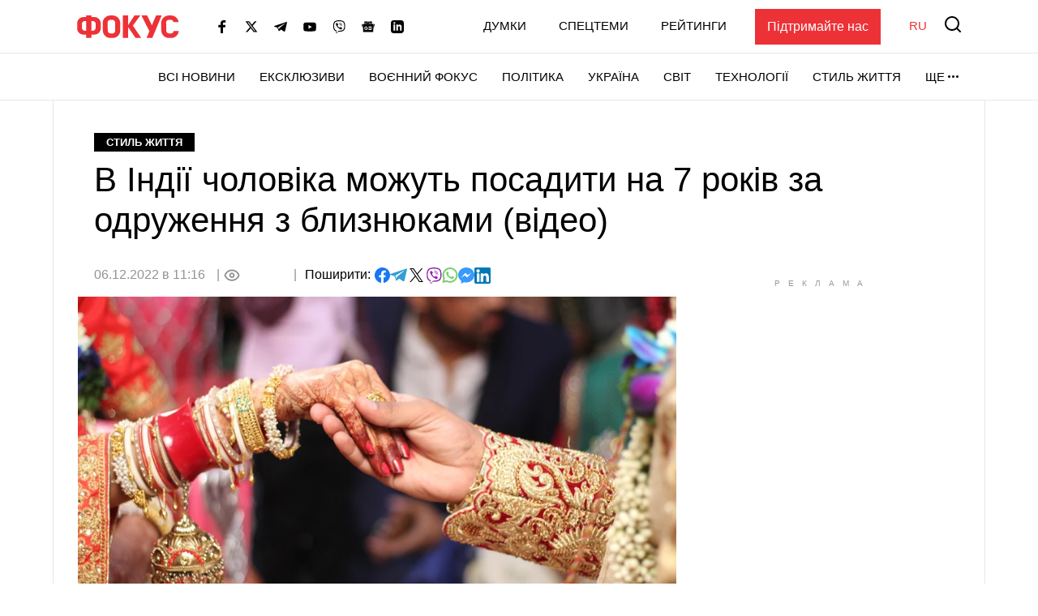

--- FILE ---
content_type: text/html; charset=UTF-8
request_url: https://focus.ua/uk/lifestyle/539735-v-indii-muzchchinu-mogut-posadit-na-7-let-za-zhenitbu-na-bliznecah-video
body_size: 25465
content:
<!DOCTYPE html>
<html class="no-js" lang="uk">
    <head>
    <script>
        window.dataLayer = window.dataLayer || [];

        function gtag(event, type) {
            if (type === 'article_view' && typeof zaraz === 'object' && typeof zaraz.spaPageview === 'function') {
                zaraz.spaPageview();
            }
        }
    </script>


    <meta charset="UTF-8">
    <meta http-equiv="x-ua-compatible" content="ie=edge">
    <meta name="viewport" content="width=device-width, initial-scale=1">
    <meta name="robots" content="max-image-preview:large">
    <meta name="google-site-verification" content="SxND8wOLh_Yc3-JNAmXjegyT_NNdQ_Rs_YbIylEf7NI">
<meta name="facebook-domain-verification" content="9nom3oxtc0wqz7ctb7elgdxyifmglf" />
<meta property="fb:app_id" content="2993351144275789" />

    <link rel="apple-touch-icon" sizes="180x180" href="/apple-touch-icon.png">
<link rel="icon" type="image/png" sizes="32x32" href="/favicon-32x32.png">
<link rel="icon" type="image/png" sizes="16x16" href="/favicon-16x16.png">
<link rel="shortcut icon" type="image/x-icon" href="/favicon.ico?v=2">
<link rel="manifest" href="/site.webmanifest">
<link rel="mask-icon" href="/safari-pinned-tab.svg" color="#ff0000">
<meta name="msapplication-TileColor" content="#ff0000">
<meta name="theme-color" content="#ffffff">
    <link rel="alternate" hreflang="ru" href="https://focus.ua/lifestyle/539735-v-indii-muzhchinu-mogut-posadit-na-7-let-za-zhenitbu-na-bliznecah-video">
<link rel="alternate" hreflang="uk" href="https://focus.ua/uk/lifestyle/539735-v-indii-muzchchinu-mogut-posadit-na-7-let-za-zhenitbu-na-bliznecah-video">
<link rel="alternate" hreflang="x-default" href="https://focus.ua/uk/lifestyle/539735-v-indii-muzchchinu-mogut-posadit-na-7-let-za-zhenitbu-na-bliznecah-video">
<link rel="canonical" href="https://focus.ua/uk/lifestyle/539735-v-indii-muzchchinu-mogut-posadit-na-7-let-za-zhenitbu-na-bliznecah-video">
<title>В Індії чоловіка можуть посадити на 7 років за одруження з близнюками (відео)</title>
<meta name="description" content="Сестри не схотіли розлучатися після заміжжя, а чоловік не зміг визначитися, кого з близнючок любить більше.">
<meta name="keywords" content="сестри-близнюки, одруження на близнюках, весілля, індійське весілля">
<meta name="publisher" content="ФОКУС">
<meta name="Author" content="focus.ua">
<meta property="og:type" content="article">
<meta property="og:site_name" content="ФОКУС">
<meta property="og:title" content="В Індії чоловіка можуть посадити на 7 років за одруження з близнюками (відео)">
<meta property="og:description" content="Сестри не схотіли розлучатися після заміжжя, а чоловік не зміг визначитися, кого з близнючок любить більше.">
<meta property="og:image" content="https://focus.ua/static/storage/thumbs/1200x630/c/29/7479047b-689b9cd43b52ca9b6bda5f75bc1fd29c.jpg?v=8057_1">
<meta property="og:image:width" content="1200">
<meta property="og:image:height" content="630">
<meta property="og:image:type" content="image/jpeg">
<meta property="og:published_time" content="2022-12-06T11:16:48+02:00">
<meta property="og:modified_time" content="2022-12-06T11:16:48+02:00">
<meta property="og:url" content="https://focus.ua/uk/lifestyle/539735-v-indii-muzchchinu-mogut-posadit-na-7-let-za-zhenitbu-na-bliznecah-video">
<meta property="og:section" content="Стиль життя">
<meta property="og:tag" content="сестры">
<meta name="twitter:card" content="summary">
<meta name="twitter:site" content="@focusua">
<meta name="twitter:creator" content="@focusua">
<meta name="twitter:title" content="В Індії чоловіка можуть посадити на 7 років за одруження з близнюками (відео)">
<meta name="twitter:description" content="Сестри не схотіли розлучатися після заміжжя, а чоловік не зміг визначитися, кого з близнючок любить більше.">
<meta name="twitter:image" content="https://focus.ua/static/storage/thumbs/1200x630/c/29/7479047b-689b9cd43b52ca9b6bda5f75bc1fd29c.jpg?v=8057_1">
<link rel="amphtml" href="https://focus.ua/uk/amp/lifestyle/539735-v-indii-muzchchinu-mogut-posadit-na-7-let-za-zhenitbu-na-bliznecah-video">

    <link rel="alternate" type="application/rss+xml" title="ФОКУС" href="https://focus.ua/uk/modules/rss.php"/>

    
    
    
    
    
    
    
    
    
    
    
    

    <link rel="preconnect" href="//static.cloudflareinsights.com" crossorigin>
    <link rel="preconnect" href="//ls.hit.gemius.pl" crossorigin>
    <link rel="preconnect" href="//stats.g.doubleclick.net" crossorigin>
    <link rel="preconnect" href="//c.hit.ua" crossorigin>
    <link rel="preconnect" href="//gaua.hit.gemius.pl" crossorigin>

    <link rel="dns-prefetch" href="//static.cloudflareinsights.com">
    <link rel="dns-prefetch" href="//stats.g.doubleclick.net" crossorigin>
    <link rel="dns-prefetch" href="//gaua.hit.gemius.pl">
    <link rel="dns-prefetch" href="//ls.hit.gemius.pl">

    
            <style>.c-feed-preloader{min-height:515px;width:100%;background-color:#f4f4f5}.c-post__preloader .l-layout__sidebar *{background:#f4f4f5}.c-post__channel-img{width:110px;margin:30px auto -30px;position:relative;background-repeat:no-repeat;background-position:bottom;background-size:contain;filter:drop-shadow(6px 6px 7px rgba(0,0,0,.4))}.c-post__channel-img:before{content:"";display:block;padding-bottom:79%}.c-post__channel--facebook .c-post__channel-img{display:none}.w-full{width:100%}article,figcaption,figure,header,main,nav{display:block}.btn{display:inline-block;font-weight:700;color:#000;text-align:center;vertical-align:middle;background-color:transparent;border:1px solid transparent;padding:6px 45px;font-size:1.8rem;line-height:2;border-radius:0}.btn{display:inline-flex;justify-content:center;align-items:center;text-transform:uppercase;box-shadow:none!important}.btn-accent{color:#fff;background-color:#ed3237;border-color:#ed3237}.btn-normal{text-transform:none}[data-banner]{overflow:hidden}@media (max-width:1199.98px){.c-post__info .c-post__view:after,.c-post__preloader .l-layout__sidebar{display:none}.c-post__new-share{width:100%}}@media (min-width:1200px){.l-home__top{grid-area:top}.l-home__top-banner{grid-area:adv1}.l-home__left{padding:0;grid-area:left;position:relative;background:0 0}.l-home__top-right{grid-area:adv}.l-home__right{grid-area:right;display:flex;flex-direction:column;margin:0!important}.l-home__main{grid-area:main}.l-home__secondary{grid-area:secondary}.l-home__bottom{grid-area:bottom}.l-home__recomendation{grid-area:recomendation}}.c-support{padding:30px 85px 30px 30px;margin-bottom:30px}.c-support__header{position:relative;margin-bottom:20px;padding-right:35px;max-width:-webkit-max-content;max-width:-moz-max-content;max-width:max-content;font-weight:700}.c-support__header:after{content:"";position:absolute;right:0;top:50%;transform:translateY(-50%) rotate(10.82deg);display:block;width:28px;height:28px}.c-support__logo img{vertical-align:baseline;margin-right:2px}@media (max-width:400px){.c-support{padding-right:30px}.c-support__header:after{top:auto;bottom:-15px}.c-support__logo{margin-bottom:0;display:block}}.c-post-hero__body>*{grid-area:1/1/-1/-1}@media (min-width:1200px){.c-scroll{display:flex;flex-direction:column;position:absolute;top:0;left:15px;right:15px;bottom:0}.c-scroll__shrink{flex-shrink:0}.c-scroll__grow{display:flex;margin-left:-15px;margin-right:-15px;padding-left:15px;padding-right:15px;position:relative;flex-grow:1;overflow:hidden}.c-scroll__grow.sticky{overflow:initial}.c-scroll__grow:after,.c-scroll__grow:before{content:"";display:block;position:absolute;left:0;right:10px;height:15px;z-index:1}.c-scroll__grow:before{top:0;background-image:linear-gradient(180deg,#fff 0,hsla(0,0%,100%,0));background-repeat:repeat-x}.c-scroll__grow:after{bottom:0;background-image:linear-gradient(180deg,hsla(0,0%,100%,0) 0,#fff);background-repeat:repeat-x}.c-scroll__grow>*{flex-grow:1}}.c-feed{padding-left:0;margin-bottom:0;list-style:none}.c-feed__card{position:relative;display:flex;align-items:center;padding:15px 0;font-size:1.6rem}.c-feed__card-article{font-weight:700;line-height:1;text-transform:uppercase;padding:3px;background-color:#f4f4f5;margin-right:6px}.c-feed__card-article,.c-feed__card-date{display:inline-block;color:#929292;font-size:1.2rem}.c-feed__card-date{margin-bottom:8px;font-weight:400}.c-feed__card-view{display:inline-flex;align-items:baseline;font-size:1.2rem;color:#929292;margin-left:6px}.c-feed__card-view picture{align-self:center;display:block;position:relative;width:16px;height:10px;margin-right:4px}.c-feed__card-view img{position:absolute;inset:0;width:100%;height:100%;-o-object-fit:contain;object-fit:contain}.c-feed__card-link{display:-webkit-box;-webkit-line-clamp:5;-webkit-box-orient:vertical;overflow:hidden}.c-feed__card-link:before{content:"";display:block;position:absolute;top:0;left:0;right:0;bottom:0;z-index:1}.c-feed__card-main{flex-grow:1;line-height:1.2}.c-feed__card-picture{width:52px;flex-shrink:0;margin-left:15px}.c-feed__card-picture:before{padding-bottom:130.76%}.c-feed__card-title{margin:0;font-size:inherit;font-weight:400}.c-feed__card-title--bold{font-weight:500}.c-feed__card-tooltip{position:relative;display:inline-block;border-radius:2px;padding:0 3px 2px;font-weight:700;font-size:1.6rem;text-transform:lowercase;line-height:1;white-space:nowrap;z-index:10}.c-feed__card-tooltip.t-primary{color:#fff;background:#ed3237}.c-feed__item{border-top:1px solid #e7e7e7}.c-feed__item:first-child{border-top:none}@media (min-width:768px) and (max-width:1199.98px){.c-feed{display:flex;flex-wrap:wrap;margin-left:-15px;margin-right:-15px}.c-feed__item{width:calc(50% - 30px);margin:0 15px}.c-feed__item:nth-child(2){border-top:none}}.s-content{word-break:break-word}.s-content a:not(.u-link):not(.btn):not(.c-badge):not(.c-card-default__link):not(.c-card-quote__link){color:#ed3237;border-bottom:1px solid #ed3237;font-weight:700}.s-content .lead{margin-bottom:25px}.s-content .lead{font-size:2rem}.s-content .lead>:last-child{margin-bottom:0}@media (min-width:1200px){.s-content{font-size:1.8rem}.s-content .lead{font-size:2.2rem}}.c-post{padding-top:20px;padding-bottom:50px}.c-post__media{margin-top:30px;margin-bottom:30px}.c-post__category{margin-bottom:10px}.c-post__date{color:#929292}.c-post__date:not(:first-child):before{content:"|";margin:0 10px 0 5px}.c-post__date:not(:last-child):after{content:"|";margin:0 5px 0 10px}.c-post__gallery-top .c-post__media{margin:0}.c-post__gallery-top .swiper-slide{background-color:#fff}.c-post__gallery-top .swiper-container:not(.swiper-container-initialized) .swiper-slide:not(:first-child){display:none}.c-post__media{text-align:center}.c-post__media-bg{display:flex;justify-content:center;align-items:center;min-height:calc((900vw - 270px)/ 16);background-color:#f4f4f5}.c-post__media-caption{padding-bottom:5px;text-align:left;border-bottom:1px solid #e7e7e7}.c-post__media-description{max-width:100%;margin-top:10px;padding-right:30px;position:relative;font-weight:500;font-style:italic;font-size:1.2rem;line-height:1.2;white-space:nowrap;overflow:hidden;text-overflow:ellipsis}.c-post__media-fullscreen{position:absolute;top:8px;right:8px;padding:7px;filter:drop-shadow(0 0 10px rgba(0,0,0,.5))}.c-post__media-fullscreen img{display:block}.c-post__media-info{margin-top:5px;color:#929292;font-size:1.2rem;font-weight:500}.c-post__media-description~.c-post__media-info{margin-top:1px}.c-post__media-wrap{display:inline-block;position:relative}.c-post__info{display:flex;align-items:baseline;flex-wrap:wrap;margin-bottom:30px;row-gap:15px;font-weight:500}.c-post__preview{margin:-15px -15px 30px}.c-post__preview-caption{margin-top:5px;padding:0 15px;color:#929292;font-size:1.2rem;font-weight:500}.c-post__preview-picture:before{padding-bottom:50.56%}.c-post__new-share.c-post__social{margin:0;row-gap:4px}.c-post__social{display:flex;flex-wrap:wrap;align-items:baseline;gap:10px;margin-top:20px;padding-left:0;list-style:none}.c-post__social-share{margin-bottom:0;margin-right:5px;font-weight:500;font-size:1.6rem}.c-post__social-img{flex-shrink:0}.c-post__title{margin-bottom:30px;font-size:3rem;font-weight:400;line-height:1.2;font-family:sans-serif}.c-post__view{display:inline-flex;align-items:baseline;color:#929292;min-width:60px;margin:auto 0}.c-post__view .view-count{flex-grow:1}.c-post__view .view-count--transparent{color:transparent}.c-post__view:not(:last-child){min-width:100px;min-height:24px}.c-post__view:not(:last-child):after{content:"|";margin:0 10px}.c-post__view .view-icon{align-self:center;display:flex;position:relative;width:20px;height:14px;margin-right:8px}@media (max-width:1199.98px){.c-post__info .c-post__view:after{display:none}.c-post__new-share{width:100%}}@media (min-width:768px){.c-post{padding-top:40px}.c-post__media-bg{min-height:415px}.c-post__media-description{padding-right:40px;margin-top:15px;font-size:1.4rem}.c-post__media-info{margin-top:10px;font-size:1.4rem}.c-post__media-description~.c-post__media-info{margin-top:3px}.c-post__preview{margin-left:-20px;margin-right:-20px}.c-post__preview-caption{margin-top:10px;font-size:1.4rem;padding:0}.c-post__social{margin-top:30px}.c-post__social-link{padding:0}.c-post__social-link.facebook{color:#6379ab}.c-post__social-link.telegram{color:#339fd4}.c-post__social-link.viber{color:#8e24aa}.c-post__social-link.whatsapp{color:#7ad06d}.c-post__social-link.messenger{color:#3999fc}.c-post__switch .c-post__media{display:contents;margin:0}.c-post__switch .c-post__media:first-child .c-post__media-wrap{grid-area:left}.c-post__switch .c-post__media:nth-child(2) .c-post__media-wrap{grid-area:right}.c-post__switch .c-post__media-caption{display:none;grid-area:bottom;overflow:hidden}.c-post__wrap{padding-left:20px;padding-right:20px;max-width:740px;margin-left:auto;margin-right:auto}}@media (min-width:1200px){.c-post__main{padding-right:40px}.c-post__preview{margin-right:-40px}.c-post__title{font-size:4.2rem}.c-post__wrap{max-width:none}}@media (min-width:1660px){.c-post__info{font-size:1.8rem;margin-right:-140px}.c-post__media-bg{min-height:515px}.c-post__main{padding-right:140px}.c-post__preview{margin-left:-40px;margin-right:-140px}.c-post__wrap{padding-left:80px;padding-right:80px}}.swiper-slide{flex-shrink:0;width:100%;height:100%;position:relative}:root{--swiper-navigation-size:44px}.d-none{display:none!important}@media (min-width:768px){.d-md-block{display:block!important}}@media (min-width:1200px){.d-xl-block{display:block!important}}.sr-only{position:absolute;width:1px;height:1px;padding:0;margin:-1px;overflow:hidden;clip:rect(0,0,0,0);white-space:nowrap;border:0}.mt-3{margin-top:15px!important}.my-6{margin-top:40px!important}.my-6{margin-bottom:40px!important}.u-picture{display:block;position:relative;background-color:#f4f4f5;overflow:hidden}.u-picture:before{content:"";display:block}.u-picture img{position:absolute;top:0;left:0;width:100%;-o-object-fit:cover;object-fit:cover;height:100%}.u-unwrap{margin-left:-15px;margin-right:-15px}.u-lang{line-height:1;text-transform:uppercase;color:#ed3237;font-weight:500}@media (min-width:768px){.u-unwrap{margin-left:-30px;margin-right:-30px}}@media (min-width:1200px){.o-container{max-width:1150px;margin-left:auto;margin-right:auto;background-color:#fff;border-left:1px solid #e7e7e7;border-right:1px solid #e7e7e7}}@media (min-width:1660px){.o-container{max-width:1430px}}.u-transparent-scroll{-ms-scroll-chaining:none;overscroll-behavior:contain;scrollbar-color:transparent transparent;scrollbar-width:thin}.u-transparent-scroll::-webkit-scrollbar{width:0;height:0}.u-transparent-scroll::-webkit-scrollbar-thumb,.u-transparent-scroll::-webkit-scrollbar-track{border-radius:none;background-color:transparent}.o-adds{display:flex;align-items:center;justify-content:center;flex-direction:column;position:relative;width:100%;margin-inline:auto;padding-top:20px!important;padding-bottom:20px!important}.o-adds:before{content:attr(data-ad-title);position:absolute;top:0;width:100%;margin:1px 0 7px;font-size:10px;font-weight:400;line-height:1.35;color:#999;text-align:center;text-transform:uppercase;letter-spacing:10px}*,:after,:before{box-sizing:border-box}html{font-family:sans-serif;line-height:1.15;-webkit-text-size-adjust:100%}article,aside,figcaption,figure,header,main,nav,section{display:block}body{margin:0;font-family:-apple-system,BlinkMacSystemFont,Segoe UI,Roboto,Helvetica Neue,Ubuntu,Noto Sans,Arial,Liberation Sans,Cantarell,sans-serif;font-size:1.6rem;font-weight:400;line-height:1.5;color:#000;text-align:left}h1,h2,h3{margin-top:0;margin-bottom:.5rem}p{margin-top:0;margin-bottom:25px}ul{margin-bottom:1rem}ul{margin-top:0}ul ul{margin-bottom:0}b{font-weight:bolder}a{color:#000;background-color:transparent}a{text-decoration:none}figure{margin:0 0 1rem}img{border-style:none}img,svg{vertical-align:middle}svg{overflow:hidden}button{border-radius:0}button,input{margin:0;font-family:inherit;font-size:inherit;line-height:inherit}button,input{overflow:visible}button{text-transform:none}[type=button],[type=submit],button{-webkit-appearance:button}[type=button]::-moz-focus-inner,[type=submit]::-moz-focus-inner,button::-moz-focus-inner{padding:0;border-style:none}::-webkit-file-upload-button{font:inherit;-webkit-appearance:button}h1,h2,h3{margin-bottom:.5rem;font-weight:700;line-height:1.2}h1{font-size:3.6rem}h2{font-size:3rem}h3{font-size:2.4rem}:focus{outline:0!important}html{font-size:10px}body{background-color:#fff;fill:#000;-webkit-font-smoothing:antialiased;-moz-osx-font-smoothing:grayscale}main{position:relative}picture{display:block}img,picture{max-width:100%}img{height:auto}.o-title-block{margin-bottom:10px;font-size:2rem;text-transform:uppercase;font-weight:700;line-height:1.2}.c-badge{display:inline-flex;align-items:center;padding:4px 15px;background-color:#000;color:#fff;font-size:1.3rem;font-weight:700;line-height:1.2;text-transform:uppercase;vertical-align:middle;font-family:sans-serif}.c-badge--primary{background-color:#ed3237}.c-badge--gray{color:#000;background-color:#f4f4f5}.c-sizer{display:none}.c-r{text-align:center}.c-r--mob{margin-left:-5px;margin-right:-5px}@media (min-width:360px){.c-post__social{gap:15px}.c-r--mob{margin-left:0;margin-right:0}}@media (min-width:1200px){.c-sizer{display:block;position:absolute;bottom:100%;left:0;right:0}.c-sizer .l-wrap{height:58px;background-color:#fff}}.c-banner{flex-shrink:0;position:sticky;top:0;z-index:210}.c-banner__backdrop{position:fixed;top:0;left:0;right:0;bottom:0;background-color:hsla(0,0%,100%,.7);opacity:0;visibility:hidden}.c-banner__burger{display:flex;flex-direction:column;padding:7px 4px;margin-left:-4px;margin-right:10px;background:0 0;border:none;flex-shrink:0;filter:brightness(0)}.c-banner__burger span{height:3px;width:26px;background-color:#ed3237;transform-origin:center}.c-banner__burger span:not(:last-child){margin-bottom:5px}.c-banner__support{display:none;margin-left:50px;padding:10px 15px;background-color:#ed3237;color:#fff;font-weight:500}.c-banner__lang{margin-left:auto;margin-right:10px;font-size:2rem}.c-banner__logo{flex-shrink:0}.c-banner__nav,.c-banner__top{background-color:#fff}.c-banner__nav,.c-banner__secondary{display:none}.c-banner__search{flex-shrink:0;margin-right:-4px;padding:4px;background:0 0;border:none;filter:brightness(0)}.c-banner__search svg{display:block;fill:#ed3237;width:26px;height:26px}.c-banner__top{position:relative;z-index:1}.c-banner__top-inner{display:flex;align-items:center;height:65px}.c-banner__socials{display:none}.c-sidebar{display:flex;flex-direction:column;position:fixed;top:65px;left:0;bottom:0;width:330px;max-width:100%;padding:0 15px;background-color:#fff;overflow-y:auto;transform:translateX(-100%)}.c-sidebar:after,.c-sidebar:before{content:"";display:block;flex-shrink:0;height:20px}.c-sidebar__group{margin-bottom:30px}.c-sidebar__group-title{margin-bottom:10px;font-size:1.4rem;color:#929292;font-weight:700;text-transform:uppercase}.c-sidebar__lang{display:none}.c-sidebar__list{padding-left:0;margin-bottom:0;list-style:none}.c-sidebar__list-item:not(:last-child){margin-bottom:10px}.c-sidebar__list-link{display:inline-block;font-size:2rem;text-transform:uppercase;font-weight:700;line-height:1}.c-sidebar__support{padding:20px 15px;border-top:1px solid #e7e7e7;border-bottom:1px solid #e7e7e7}.c-sidebar__support-link{display:block;width:100%;padding:10px 15px;background-color:#ed3237;color:#fff;font-weight:500;text-align:center}.c-sidebar__socials{margin-top:14px}.c-sidebar__socials-text{font-weight:700;font-size:12px;line-height:22px;text-align:center;color:#929292;margin-bottom:10px}.c-sidebar__socials-list{list-style:none;display:flex;justify-content:center;gap:10px 6px;flex-wrap:wrap;padding:0;margin:0}.c-sidebar__socials-item{filter:brightness(0)}.c-sidebar__socials-item svg{width:18px;height:18px}.c-sidebar__socials-link{width:48px;height:48px;display:inline-flex;align-items:center;justify-content:center}@media (min-width:768px){.c-banner__socials{display:flex;align-items:center;padding:0;list-style-type:none;margin-bottom:0;margin-left:15px;margin-right:15px;flex-wrap:wrap}.c-banner__socials-link{padding:10px;filter:brightness(0)}.c-banner__socials svg{height:-webkit-fit-content;height:-moz-fit-content;height:fit-content;width:16px;max-height:16px}.c-banner__socials .c-banner__dropdown{visibility:visible;height:38px}.c-banner__socials .c-banner__dropdown-btn{height:100%}.c-banner__socials .c-banner__dropdown-list{display:flex;flex-direction:column;padding:2px;list-style-type:none;right:-50%}.c-banner__socials .c-banner__dropdown-list .c-banner__socials-link{height:36px;display:flex}.c-banner__socials .desktop-visible,.c-banner__socials .lg-visible,.c-banner__socials .xlg-visible{display:none}.c-banner__dropdown{display:flex;visibility:hidden;position:relative;align-items:center}.is-show .c-banner__dropdown{visibility:visible}.c-banner__dropdown-list{padding:15px 35px 20px 20px;box-shadow:0 7px 10px rgba(0,0,0,.17);background-color:#fff;opacity:0;visibility:hidden;position:absolute;top:100%;right:0}.c-banner__dropdown-btn{display:flex;align-items:center;text-transform:uppercase;font-weight:500;font-size:1.5rem;background-color:unset;border:unset;line-height:57px;padding:0}.c-banner__dropdown-btn:after{content:"";width:13px;height:3px;background-repeat:no-repeat;background-size:contain;background-position:50%;display:inline-block;padding:0 10px;filter:brightness(0)}.c-banner__backdrop,.c-banner__burger{display:none}.c-banner__lang{margin-left:15px;margin-right:0;flex-shrink:0;font-size:1.5rem}.c-banner__nav{display:block;border-top:1px solid #e7e7e7;will-change:transform}.c-banner__nav-inner{display:flex;justify-content:end;height:57px}.c-banner__nav .l-wrap{position:relative}.c-banner__nav .l-wrap:after,.c-banner__nav .l-wrap:before{content:"";display:block;position:absolute;top:0;bottom:0;width:30px;z-index:2}.c-banner__nav .l-wrap:before{left:0;background-image:linear-gradient(90deg,#fff 0,hsla(0,0%,100%,0));background-repeat:repeat-x}.c-banner__nav .l-wrap:after{right:0;background-image:linear-gradient(90deg,hsla(0,0%,100%,0) 0,#fff);background-repeat:repeat-x}.c-banner__primary,.c-banner__secondary{display:flex;align-items:center}.c-banner__primary-item,.c-banner__secondary-item{line-height:1}.c-banner__primary-link,.c-banner__secondary-link{display:block;text-transform:uppercase;font-weight:500;font-size:1.5rem}.c-banner__primary{display:flex;visibility:hidden;padding-left:0;margin-bottom:0;list-style:none;overflow:hidden;flex-wrap:wrap;justify-content:flex-end}.c-banner__primary-item{width:auto;flex-shrink:0;padding-right:30px}.c-banner__primary>.c-banner__primary-item{line-height:57px}.is-show .c-banner__primary{visibility:visible}.c-banner__secondary{display:flex;align-items:center;justify-content:flex-end;padding-left:0;margin-bottom:0;list-style:none;flex-grow:1}.c-banner__secondary-item:not(:last-child){margin-right:20px}.c-banner__search{margin:-2px -7px 0 15px;padding:7px}.c-banner__search svg{width:20px;height:20px}.c-banner__support{display:block}.c-sidebar{display:none}.c-footer__social-text{display:none}}@media (min-width:992px){.c-banner__socials{margin-left:35px}.c-banner__socials .lg-visible{display:inline-block}.c-banner__socials .lg-hidden{display:none!important}}@media (min-width:1100px){.c-banner__socials .xlg-visible{display:inline-block}.c-banner__socials .xlg-hidden{display:none!important}}@media (min-width:1200px){.c-banner__lang,.c-banner__secondary{margin-top:-2px}.c-banner__lang{margin-left:35px}.c-banner__nav{border-bottom:1px solid #e7e7e7}.c-banner__secondary-item:not(:last-child){margin-right:40px}.c-banner__search{margin-top:-5px}}@media (min-width:1660px){.c-banner__socials-dropdown{display:none}.c-banner__socials .desktop-visible{display:inline-block}}@media (max-width:1339.98px){.c-banner__support{margin-left:35px}}@media (max-width:991.98px){.c-banner__support{margin-left:10px}.c-banner__secondary-item:not(:last-child){margin-right:15px}}.c-footer__social-text{margin-top:15px;text-align:center;border-top:1px solid #e7e7e7;padding-top:22px;font-weight:700;font-size:12px;line-height:22px;color:#929292;margin-bottom:10px}.c-search{display:flex;align-items:center;position:fixed;top:0;left:0;right:0;bottom:0;padding:70px 15px;background-color:rgba(244,244,245,.97);opacity:0;visibility:hidden;z-index:1}.c-search__close{position:absolute;top:12px;right:8px;padding:7px;background:0 0;border:none;opacity:.35}.c-search__close svg{width:20px;height:20px}.c-search__form{position:relative;flex-grow:1;max-width:970px;margin:0 auto}.c-search__input{display:block;width:100%;padding:20px 70px 20px 25px;font-size:2.2rem;font-weight:500;border:none;background-color:#fff;box-shadow:0 0 15px rgba(0,0,0,.1)}.c-search__input::-moz-placeholder{color:#929292;opacity:1}.c-search__input:-ms-input-placeholder{color:#929292;opacity:1}.c-search__logo{display:block;position:absolute;top:18px;left:50%;transform:translateX(-50%)}.c-search__submit{position:absolute;top:50%;right:25px;padding:0;background:0 0;border:none;transform:translateY(-50%)}.c-search__submit svg{width:26px;height:26px;fill:#ed3237}@media (min-width:768px){.c-search{padding:130px 30px}.c-search__close{top:48px;right:23px}.c-search__logo{top:50px}.c-search__logo img{width:166px;height:36px}}@media (min-width:1200px){.c-search__close{right:48px}.c-search__input{padding:27px 105px 27px 35px;font-size:3rem}.c-search__submit{right:35px}.c-search__submit svg{width:42px;height:42px}}body{display:flex;flex-direction:column;min-height:100vh}main{flex-grow:1}.l-layout__sidebar{margin-top:40px}.l-wrap{padding-left:15px;padding-right:15px;margin-left:auto;margin-right:auto;max-width:414px}.l-wrap--fluid{max-width:none}@media (min-width:768px){.l-wrap{padding-left:30px;padding-right:30px;max-width:730px}.l-wrap--fluid{max-width:none}}@media (min-width:1200px){.l-layout{display:flex;margin-left:-15px;margin-right:-15px}.l-layout__main{min-width:0;padding-left:15px;padding-right:15px;width:75%}.l-layout__sidebar{flex-shrink:0;position:relative;margin-top:0;padding-left:15px;padding-right:15px;width:25%}.l-layout--static .l-layout__sidebar{width:330px}.l-layout--static .l-layout__main{width:calc(100% - 330px)}.l-wrap{max-width:1150px}}@media (min-width:1660px){.l-wrap{max-width:1430px}}</style>    
    <script>
        window.App = {"baseUrl":"https:\/\/focus.ua\/uk","staticUrl":"https:\/\/focus.ua\/static\/","cdn":"https:\/\/focus.ua\/static\/build\/pub\/js\/","csrfToken":null,"facebookAppId":"2993351144275789","recaptchaSiteId":"6Ldw2OQZAAAAAG2F_zkC21xS72jHGBOSrPfx2EvY","preload":null,"fingerprintLocalFirst":true,"adEnabled":true,"currentLanguage":"uk","cats":"https:\/\/focus.ua\/uk\/ajax\/7af60f0fe2ade1bb101aea2b0c0f9215"};

        window.App.isCssLoaded = false;
        window.App.callbacks = [];

        window.App.performCallbacks = function () {
            window.App.callbacks.forEach(callback => {
                setTimeout(() => {
                        callback()
                }, 0);

            });
        };

        window.App.pushCallback = function (callback) {
            if (window.App.isCssLoaded) {
                callback();
                return;
            }

            window.App.callbacks.push(callback);
        };

        function onCssLoad(element = null, loadedStyle = null) {
            const callbackRunner = () => {
                const index = window.App.allStyles.indexOf(loadedStyle);
                window.App.allStyles.splice(index, 1);

                if (!window.App.allStyles.length) {
                    window.App.isCssLoaded = true;
                    window.App.performCallbacks();
                }
            }

            if (window.requestIdleCallback) {
                requestIdleCallback(callbackRunner)
            } else {
                callbackRunner()
            }
        }

        window.App.allStyles = ["01-post"]
    </script>

                        <link
                rel="preload"
                href="https://focus.ua/static/build/pub/css/01-post.149f1786ff.css"
                as="style"
                onload="this.onload=null;this.rel='stylesheet';onCssLoad(this, '01-post')"
            >
            <noscript>
                <link
                    rel="stylesheet"
                    href="https://focus.ua/static/build/pub/css/01-post.149f1786ff.css"
                >
            </noscript>
            
    <script>
    !function (e, n, t) { function r(e, n) { return typeof e === n } function o() { var e, n, t, o, s, i, l; for (var a in S) if (S.hasOwnProperty(a)) { if (e = [], n = S[a], n.name && (e.push(n.name.toLowerCase()), n.options && n.options.aliases && n.options.aliases.length)) for (t = 0; t < n.options.aliases.length; t++)e.push(n.options.aliases[t].toLowerCase()); for (o = r(n.fn, "function") ? n.fn() : n.fn, s = 0; s < e.length; s++)i = e[s], l = i.split("."), 1 === l.length ? Modernizr[l[0]] = o : (!Modernizr[l[0]] || Modernizr[l[0]] instanceof Boolean || (Modernizr[l[0]] = new Boolean(Modernizr[l[0]])), Modernizr[l[0]][l[1]] = o), C.push((o ? "" : "no-") + l.join("-")) } } function s(e) { var n = x.className, t = Modernizr._config.classPrefix || ""; if (b && (n = n.baseVal), Modernizr._config.enableJSClass) { var r = new RegExp("(^|\\s)" + t + "no-js(\\s|$)"); n = n.replace(r, "$1" + t + "js$2") } Modernizr._config.enableClasses && (n += " " + t + e.join(" " + t), b ? x.className.baseVal = n : x.className = n) } function i(e, n) { return !!~("" + e).indexOf(n) } function l() { return "function" != typeof n.createElement ? n.createElement(arguments[0]) : b ? n.createElementNS.call(n, "http://www.w3.org/2000/svg", arguments[0]) : n.createElement.apply(n, arguments) } function a(e) { return e.replace(/([a-z])-([a-z])/g, function (e, n, t) { return n + t.toUpperCase() }).replace(/^-/, "") } function u() { var e = n.body; return e || (e = l(b ? "svg" : "body"), e.fake = !0), e } function f(e, t, r, o) { var s, i, a, f, c = "modernizr", p = l("div"), d = u(); if (parseInt(r, 10)) for (; r--;)a = l("div"), a.id = o ? o[r] : c + (r + 1), p.appendChild(a); return s = l("style"), s.type = "text/css", s.id = "s" + c, (d.fake ? d : p).appendChild(s), d.appendChild(p), s.styleSheet ? s.styleSheet.cssText = e : s.appendChild(n.createTextNode(e)), p.id = c, d.fake && (d.style.background = "", d.style.overflow = "hidden", f = x.style.overflow, x.style.overflow = "hidden", x.appendChild(d)), i = t(p, e), d.fake ? (d.parentNode.removeChild(d), x.style.overflow = f, x.offsetHeight) : p.parentNode.removeChild(p), !!i } function c(e, n) { return function () { return e.apply(n, arguments) } } function p(e, n, t) { var o; for (var s in e) if (e[s] in n) return t === !1 ? e[s] : (o = n[e[s]], r(o, "function") ? c(o, t || n) : o); return !1 } function d(e) { return e.replace(/([A-Z])/g, function (e, n) { return "-" + n.toLowerCase() }).replace(/^ms-/, "-ms-") } function m(n, t, r) { var o; if ("getComputedStyle" in e) { o = getComputedStyle.call(e, n, t); var s = e.console; if (null !== o) r && (o = o.getPropertyValue(r)); else if (s) { var i = s.error ? "error" : "log"; s[i].call(s, "getComputedStyle returning null, its possible modernizr test results are inaccurate") } } else o = !t && n.currentStyle && n.currentStyle[r]; return o } function h(n, r) { var o = n.length; if ("CSS" in e && "supports" in e.CSS) { for (; o--;)if (e.CSS.supports(d(n[o]), r)) return !0; return !1 } if ("CSSSupportsRule" in e) { for (var s = []; o--;)s.push("(" + d(n[o]) + ":" + r + ")"); return s = s.join(" or "), f("@supports (" + s + ") { #modernizr { position: absolute; } }", function (e) { return "absolute" == m(e, null, "position") }) } return t } function v(e, n, o, s) { function u() { c && (delete N.style, delete N.modElem) } if (s = r(s, "undefined") ? !1 : s, !r(o, "undefined")) { var f = h(e, o); if (!r(f, "undefined")) return f } for (var c, p, d, m, v, y = ["modernizr", "tspan", "samp"]; !N.style && y.length;)c = !0, N.modElem = l(y.shift()), N.style = N.modElem.style; for (d = e.length, p = 0; d > p; p++)if (m = e[p], v = N.style[m], i(m, "-") && (m = a(m)), N.style[m] !== t) { if (s || r(o, "undefined")) return u(), "pfx" == n ? m : !0; try { N.style[m] = o } catch (g) { } if (N.style[m] != v) return u(), "pfx" == n ? m : !0 } return u(), !1 } function y(e, n, t, o, s) { var i = e.charAt(0).toUpperCase() + e.slice(1), l = (e + " " + T.join(i + " ") + i).split(" "); return r(n, "string") || r(n, "undefined") ? v(l, n, o, s) : (l = (e + " " + P.join(i + " ") + i).split(" "), p(l, n, t)) } function g(e, n, r) { return y(e, t, t, n, r) } var C = [], S = [], w = { _version: "3.6.0", _config: { classPrefix: "", enableClasses: !0, enableJSClass: !0, usePrefixes: !0 }, _q: [], on: function (e, n) { var t = this; setTimeout(function () { n(t[e]) }, 0) }, addTest: function (e, n, t) { S.push({ name: e, fn: n, options: t }) }, addAsyncTest: function (e) { S.push({ name: null, fn: e }) } }, Modernizr = function () { }; Modernizr.prototype = w, Modernizr = new Modernizr; var _ = w._config.usePrefixes ? " -webkit- -moz- -o- -ms- ".split(" ") : ["", ""]; w._prefixes = _; var x = n.documentElement, b = "svg" === x.nodeName.toLowerCase(), z = "Moz O ms Webkit", P = w._config.usePrefixes ? z.toLowerCase().split(" ") : []; w._domPrefixes = P; var T = w._config.usePrefixes ? z.split(" ") : []; w._cssomPrefixes = T; var E = w.testStyles = f, j = { elem: l("modernizr") }; Modernizr._q.push(function () { delete j.elem }); var N = { style: j.elem.style }; Modernizr._q.unshift(function () { delete N.style }), Modernizr.addTest("touchevents", function () { var t; if ("ontouchstart" in e || e.DocumentTouch && n instanceof DocumentTouch) t = !0; else { var r = ["@media (", _.join("touch-enabled),("), "heartz", ")", "{#modernizr{top:9px;position:absolute}}"].join(""); E(r, function (e) { t = 9 === e.offsetTop }) } return t }); w.testProp = function (e, n, r) { return v([e], t, n, r) }; w.testAllProps = y, w.testAllProps = g, o(), s(C), delete w.addTest, delete w.addAsyncTest; for (var k = 0; k < Modernizr._q.length; k++)Modernizr._q[k](); e.Modernizr = Modernizr }(window, document);
</script>

    <script type="application/ld+json">{"@id":"https://focus.ua/uk/lifestyle/539735-v-indii-muzchchinu-mogut-posadit-na-7-let-za-zhenitbu-na-bliznecah-video#article","@context":"https://schema.org","@type":"NewsArticle","headline":"В Індії чоловіка можуть посадити на 7 років за одруження з близнюками (відео)","name":"В Індії чоловіка можуть посадити на 7 років за одруження з близнюками (відео)","description":"Сестри не схотіли розлучатися після заміжжя, а чоловік не зміг визначитися, кого з близнючок любить більше.","articleSection":"Стиль життя","articleBody":"Житель району Солапур центрального індійського штату Махараштра потрапив до заголовків газет після того, як одружився з двома 36-річними сестрами-близнюками з Мумбаї. Відео весілля стало вірусним, але щасливому нареченому тепер погрожує кримінальна відповідальність, повідомляє Іndia Тimes. Весілля відбулося 2 грудня в готелі, розташованому в селі Малегаон на Алуж-Велапур-роуд в Алуж-Талуці. Обидві жінки, які працюють в IT-сфері, вирішили вийти заміж за одного чоловіка, оскільки не могли розлучитися з ним, а він так і не визначився, кого з двох сестер любить більше. За словами чиновників, родина погодилася на дивну вимогу близнючок. На відео церемонії, що розлетілося в мережі, імена нареченого і наречених були написані на видному місці, а гості вітали близнюків, які одночасно намагалися прикрасити нареченого гірляндами. Після цього до районної поліції Солапура звернувся соціальний працівник з Аклюя та поскаржився на інцидент. За словами чиновника, на підставі скарги щодо нареченого в поліцейській дільниці Аклюя було зареєстровано злочин, який не піддається розкриттю (NC) відповідно до статті 494 (повторний шлюб за життя чоловіка чи дружини) Кримінального кодексу Індії. Розділ 494 ІРС стосується повторного одруження за життя чоловіка або дружини і тягне за собою тюремне ув'язнення терміном до семи років, а також штраф. \"Оскільки цей злочин, який не підлягає визнанню, ми звернемося до суду та попросимо дозволу на проведення розслідування у цій справі\", — заявив заступник суперінтенданту поліції Басаврадж Шівпудже. Зі свого боку, начальник поліції Солапура Ширіш Сардешпанде зазначив: \"У нас є попередня інформація про те, що обидві сестри близькі та хочуть залишитися разом. Ведеться подальше розслідування\". У разі неусвідомлюваного правопорушення поліції або слідчому органу потрібен дозвіл суду на порушення розслідування та арешту осіб, зазначених у справі, щодо підсудного правопорушення, коли поліція може ініціювати дії самостійно. Як уже говорилося, сім'ї наречених і нареченого погодилися на дивний шлюб. Дівчата жили зі своєю матір'ю після того, як їхній батько помер кілька днів тому. Нагадаємо, бразилійка, яка вийшла заміж сама за себе, повідомила про розлучення, оскільки зустріла нове кохання.","wordCount":316,"inLanguage":"uk","isAccessibleForFree":true,"mainEntityOfPage":{"@id":"https://focus.ua/uk/lifestyle/539735-v-indii-muzchchinu-mogut-posadit-na-7-let-za-zhenitbu-na-bliznecah-video#webpage"},"isPartOf":{"@id":"https://focus.ua/uk/lifestyle/539735-v-indii-muzchchinu-mogut-posadit-na-7-let-za-zhenitbu-na-bliznecah-video#webpage"},"image":{"@id":"https://focus.ua/uk/lifestyle/539735-v-indii-muzchchinu-mogut-posadit-na-7-let-za-zhenitbu-na-bliznecah-video#mainImage"},"publisher":{"@id":"https://focus.ua/uk/lifestyle/539735-v-indii-muzchchinu-mogut-posadit-na-7-let-za-zhenitbu-na-bliznecah-video#publisher"},"datePublished":"2022-12-06T11:16:48+02:00","dateModified":"2022-12-06T11:16:48+02:00","keywords":["сестри-близнюки","одруження на близнюках","весілля","індійське весілля"]}</script>
<script type="application/ld+json">{"@context":"https://schema.org","@type":"ImageObject","@id":"https://focus.ua/uk/lifestyle/539735-v-indii-muzchchinu-mogut-posadit-na-7-let-za-zhenitbu-na-bliznecah-video#mainImage","url":"https://focus.ua/static/storage/thumbs/1200x630/c/29/7479047b-689b9cd43b52ca9b6bda5f75bc1fd29c.webp?v=8057_1","width":1200,"height":630,"contentUrl":"https://focus.ua/static/storage/thumbs/1200x630/c/29/7479047b-689b9cd43b52ca9b6bda5f75bc1fd29c.webp?v=8057_1","thumbnailUrl":"https://focus.ua/static/storage/thumbs/600x315/c/29/e753ff06-689b9cd43b52ca9b6bda5f75bc1fd29c.webp?v=8057_1"}</script>
<script type="application/ld+json">{"@context":"https://schema.org","@type":"Organization","@id":"https://focus.ua/#organization","name":"ФОКУС","legalName":"ТОВ ФОКУС МЕДІА","url":"https://focus.ua","sameAs":["https://www.facebook.com/focus.ua","https://x.com/focusua","https://t.me/FastFocus","https://www.youtube.com/@FocusUaOfficial","https://invite.viber.com/?g2=AQAL7s5WNlV1MVKCYrubZAcgUqQ6Ne4rTGgBz3fOKEb2u9sB5YR7hxQXixdiUoVW","https://www.linkedin.com/company/focus-ua"],"foundingDate":2006,"logo":{"@type":"ImageObject","url":"https://focus.ua/static/build/img/logo2.d8651fb1e4.png","width":574,"height":128},"address":{"@type":"PostalAddress","streetAddress":"бульвар Лесі Українки 26","addressLocality":"Київ","postalCode":"01133","addressCountry":"UA"},"contactPoint":{"@type":"ContactPoint","email":"info@focus.ua","telephone":"+38-044-207-45-54","contactType":"headquarters","areaServed":"UA","availableLanguage":["ru-UA","uk-UA"]}}</script>
<script type="application/ld+json">{"@context":"https://schema.org","@type":"NewsMediaOrganization","@id":"https://focus.ua/#publisher","name":"ФОКУС","legalName":"ТОВ ФОКУС МЕДІА","url":"https://focus.ua","sameAs":["https://www.facebook.com/focus.ua","https://x.com/focusua","https://t.me/FastFocus","https://www.youtube.com/@FocusUaOfficial","https://invite.viber.com/?g2=AQAL7s5WNlV1MVKCYrubZAcgUqQ6Ne4rTGgBz3fOKEb2u9sB5YR7hxQXixdiUoVW","https://www.linkedin.com/company/focus-ua"],"foundingDate":2006,"logo":{"@type":"ImageObject","url":"https://focus.ua/static/build/img/logo2.d8651fb1e4.png","width":574,"height":128},"address":{"@type":"PostalAddress","streetAddress":"бульвар Лесі Українки 26","addressLocality":"Київ","postalCode":"01133","addressCountry":"UA"},"contactPoint":{"@type":"ContactPoint","email":"info@focus.ua","telephone":"+38-044-207-45-54","contactType":"headquarters","areaServed":"UA","availableLanguage":["ru-UA","uk-UA"]},"publishingPrinciples":"https://focus.ua/uk/redakcionnaya-politika","masthead":"https://focus.ua/uk/redakcionnaya-politika","missionCoveragePrioritiesPolicy":"https://focus.ua/uk/redakcionnaya-politika","ethicsPolicy":"https://focus.ua/uk/redakcionnaya-politika","diversityPolicy":"https://focus.ua/uk/redakcionnaya-politika","correctionsPolicy":"https://focus.ua/uk/redakcionnaya-politika","unnamedSourcesPolicy":"https://focus.ua/uk/redakcionnaya-politika","actionableFeedbackPolicy":"https://focus.ua/uk/redakcionnaya-politika","verificationFactCheckingPolicy":"https://focus.ua/uk/redakcionnaya-politika"}</script>
<script type="application/ld+json">{"@context":"https://schema.org","@type":"WebSite","@id":"https://focus.ua/#website","name":"ФОКУС","url":"https://focus.ua","inLanguage":"uk","potentialAction":{"@type":"SearchAction","target":{"@type":"EntryPoint","urlTemplate":"https://focus.ua/uk/search?q={search_term_string}"},"query-input":"required name=search_term_string"}}</script>
<script type="application/ld+json">{"@context":"https://schema.org","@type":"WebPage","name":"ФОКУС","description":"Сестри не схотіли розлучатися після заміжжя, а чоловік не зміг визначитися, кого з близнючок любить більше.","inLanguage":"uk","isPartOf":{"@id":"https://focus.ua/#website"},"datePublished":"2025-11-22T19:54:03+02:00","dateModified":"2025-11-22T19:54:03+02:00","keywords":["сестри-близнюки","одруження на близнюках","весілля","індійське весілля"],"@id":"https://focus.ua/uk/lifestyle/539735-v-indii-muzchchinu-mogut-posadit-na-7-let-za-zhenitbu-na-bliznecah-video#webpage","url":"https://focus.ua/uk/lifestyle/539735-v-indii-muzchchinu-mogut-posadit-na-7-let-za-zhenitbu-na-bliznecah-video","breadcrumb":{"@id":"https://focus.ua/uk/lifestyle/539735-v-indii-muzchchinu-mogut-posadit-na-7-let-za-zhenitbu-na-bliznecah-video#breadcrumblist"},"primaryImageOfPage":{"@id":"https://focus.ua/uk/lifestyle/539735-v-indii-muzchchinu-mogut-posadit-na-7-let-za-zhenitbu-na-bliznecah-video#mainImage"}}</script>
<script type="application/ld+json">{"@context":"https://schema.org","@type":"BreadcrumbList","itemListElement":[{"@type":"ListItem","position":1,"item":{"@id":"https://focus.ua","name":"ФОКУС"}},{"@type":"ListItem","position":2,"item":{"@id":"https://focus.ua/uk/lifestyle","name":"Стиль життя"}},{"@type":"ListItem","position":3,"item":{"@id":"https://focus.ua/uk/lifestyle/539735-v-indii-muzchchinu-mogut-posadit-na-7-let-za-zhenitbu-na-bliznecah-video","name":"В Індії чоловіка можуть посадити на 7 років за одруження з близнюками (відео)"}}],"@id":"https://focus.ua/uk/lifestyle/539735-v-indii-muzchchinu-mogut-posadit-na-7-let-za-zhenitbu-na-bliznecah-video#breadcrumblist"}</script>

    <script>
        window.__preload = {"store":{"i18n":{"\u041e\u0442\u0434\u0430\u0442\u044c \u0433\u043e\u043b\u043e\u0441":"\u0412\u0456\u0434\u0434\u0430\u0442\u0438 \u0433\u043e\u043b\u043e\u0441","\u0420\u0435\u0439\u0442\u0438\u043d\u0433":"\u0420\u0435\u0439\u0442\u0438\u043d\u0433","\u0414\u043e\u0432\u0435\u0440\u0438\u0435":"\u0414\u043e\u0432\u0456\u0440\u0430","\u0414\u043e\u0432\u0435\u0440\u044f\u044e":"\u0414\u043e\u0432\u0456\u0440\u044f\u044e","\u041d\u0435 \u0434\u043e\u0432\u0435\u0440\u044f\u044e":"\u041d\u0435 \u0434\u043e\u0432\u0456\u0440\u044f\u044e","\u0421\u043f\u0430\u0441\u0438\u0431\u043e \u0437\u0430 \u0432\u0430\u0448 \u0433\u043e\u043b\u043e\u0441":"\u0414\u044f\u043a\u0443\u0454\u043c\u043e \u0437\u0430 \u0432\u0430\u0448 \u0433\u043e\u043b\u043e\u0441","\u0413\u043e\u043b\u043e\u0441\u043e\u0432\u0430\u0442\u044c":"\u0413\u043e\u043b\u043e\u0441\u0443\u0432\u0430\u0442\u0438","\u041f\u0440\u043e\u0433\u043e\u043b\u043e\u0441\u043e\u0432\u0430\u043d\u043e":"\u041f\u0440\u043e\u0433\u043e\u043b\u043e\u0441\u043e\u0432\u0430\u043d\u043e","\u041a\u0430\u0442\u0435\u0433\u043e\u0440\u0438\u044f":"\u041a\u0430\u0442\u0435\u0433\u043e\u0440\u0456\u044f","\u0427\u0442\u043e\u0431\u044b \u043f\u0440\u043e\u0433\u043e\u043b\u043e\u0441\u043e\u0432\u0430\u0442\u044c \u043f\u0435\u0440\u0435\u0439\u0434\u0438\u0442\u0435 \u043d\u0430 \u0441\u0442\u0440\u0430\u043d\u0438\u0446\u0443 \u043d\u043e\u043c\u0438\u043d\u0430\u043d\u0442\u0430":"\u0429\u043e\u0431 \u043f\u0440\u043e\u0433\u043e\u043b\u043e\u0441\u0443\u0432\u0430\u0442\u0438 \u043f\u0435\u0440\u0435\u0439\u0434\u0456\u0442\u044c \u043d\u0430 \u0441\u0442\u043e\u0440\u0456\u043d\u043a\u0443 \u043d\u043e\u043c\u0456\u043d\u0430\u043d\u0442\u0430"}},"forms":[],"meta":[]}
    </script>

    
    <!-- googletagservices -->
<script type="text/init-blocked">!(function () { window.googletag = window.googletag || {}; window.vmpbjs = window.vmpbjs || {}; window.vpb = window.vpb || {}; vpb.cmd = vpb.cmd || []; vpb.st=Date.now();  vpb.fastLoad = true; googletag.cmd = googletag.cmd || []; vmpbjs.cmd = vmpbjs.cmd || []; var cmds = []; try{ cmds = googletag.cmd.slice(0); googletag.cmd.length = 0; }catch(e){} var ready = false; function exec(cb) { return cb.call(googletag); } var overriden = false; googletag.cmd.push(function () { overriden = true; googletag.cmd.unshift = function (cb) { if (ready) { return exec(cb); } cmds.unshift(cb); if (cb._startgpt) { ready = true; for (var k = 0; k < cmds.length; k++) { exec(cmds[k]); } } }; googletag.cmd.push = function (cb) { if (ready) { return exec(cb); } cmds.push(cb); }; }); if(!overriden){ googletag.cmd.push = function (cb) { cmds.push(cb); }; googletag.cmd.unshift = function (cb) { cmds.unshift(cb); if (cb._startgpt) { ready = true; if (googletag.apiReady) { cmds.forEach(function (cb) { googletag.cmd.push(cb); }); } else { googletag.cmd = cmds; } } }; } var dayMs = 36e5, cb = Math.floor(Date.now()*Math.random()), vpbSrc = '//player.adtcdn.com/prebidlink/' + cb + '/wrapper_hb_299755_18485.js', pbSrc = vpbSrc.replace('wrapper_hb', 'hb'), gptSrc = '//securepubads.g.doubleclick.net/tag/js/gpt.js', c = document.head || document.body || document.documentElement; function loadScript(src, cb) { var s = document.createElement('script'); s.src = src; s.defer=false; c.appendChild(s); s.onload = cb; s.onerror = function(){ var fn = function(){}; fn._startgpt = true; googletag.cmd.unshift(fn); }; return s; } loadScript(pbSrc); loadScript(vpbSrc); })() </script>
<!-- End googletagservices -->
    <script src="https://jsc.idealmedia.io/site/465294.js" async></script>    <link rel="preconnect" href="https://get.optad360.io">
    <script async src="//get.optad360.io/sf/6ed546b0-39cb-4c96-b2f0-6e34dac6349b/plugin.min.js"></script>
    
    
    
    
    <style>
    .o-adds { box-sizing: content-box }
    .u-mb-10 { margin-bottom: 10px; }
    .u-mb-20 { margin-bottom: 20px; }
    .u-mb-25 { margin-bottom: 25px; }
    .u-mb-30 { margin-bottom: 30px; }
    .u-mb-35 { margin-bottom: 35px; }

    [class^="u-sm-h"] > *,
    [class^="u-m-h"] > *,
    [class^="u-t-h"] > *,
    [class^="u-d-h"] > * {
        margin-inline: auto;
    }

    .u-full-width > * {
        margin-inline: initial;
        width: 100%;
    }

    @media ( max-width: 480px ) {
        .u-sm-h-600 { min-height: 600px; }
    }

    @media ( max-width: 480px ) {
        .u-sm-h-500 { min-height: 500px; }
    }

    @media ( max-width: 767px ) {
        .u-m-h-200 { min-height: 200px; }
        .u-m-h-250 { min-height: 250px; }
        .u-m-h-280 { min-height: 280px; }
        .u-m-h-285 { min-height: 285px; }
        .u-m-h-300 { min-height: 300px; }
        .u-m-h-600 { min-height: 600px; }
        .u-m-h-615 { min-height: 615px; }
    }

    @media ( min-width: 768px ) and ( max-width: 1199px ) {
        .u-t-h-200 { min-height: 200px; }
        .u-t-h-250 { min-height: 250px; }
        .u-t-h-280 { min-height: 280px; }
        .u-t-h-285 { min-height: 285px; }
        .u-t-h-300 { min-height: 300px; }
        .u-t-h-600 { min-height: 600px; }
        .u-t-h-615 { min-height: 615px; }
    }

    @media ( min-width: 1200px ) {
        .u-d-h-200 { min-height: 200px; }
        .u-d-h-250 { min-height: 250px; }
        .u-d-h-280 { min-height: 280px; }
        .u-d-h-285 { min-height: 285px; }
        .u-d-h-300 { min-height: 300px; }
        .u-d-h-600 { min-height: 600px; }
        .u-d-h-615 { min-height: 615px; }
    }
</style>
    <script>
    (function() {
        var ljs = function(url) {
            var script = document.createElement('script');
            document.head.appendChild(script);
            script.async = true;
            script.src = url;
        };

        var el = function() {
            document.removeEventListener('scroll', el, true);

            ljs('https://securepubads.g.doubleclick.net/tag/js/gpt.js');
            ljs('https://cdn.membrana.media/foc/ym.js');

            window.notsyCmd = window.notsyCmd || [];
            window.notsyCmd.push(function () {
                window.notsyInit({
                    pageVersionAutodetect: true,
                    targeting: [
                        ['language', window.App.currentLanguage],
                                                    ['site_section', 'lifestyle']
                                            ],

                });
            });
        };

        document.addEventListener('scroll', el, true);
    })();
</script>

<style>
    .nts-video {height: calc((100vw - 30px) / 16 * 9); max-height: 360px; margin-top: 10px}

    @media (max-width: 480px) {
        .nts-video {height: calc(100vw / 16 * 9)}
    }

    @media (max-width: 959px) {
        .nts-ad[data-ym-ad="FOC_SBR_2"], .nts-ad[data-ym-ad="FOC_SBR_3"] {display: none}
    }

    .nts-video-wrapper {padding-top: 10px; padding-bottom: 20px}
    .nts-video-label {font-size: 12px; font-family: "Helvetica Neue", Arial, sans-serif; line-height: 12px; text-transform: uppercase; color: #999; text-align: center}

    .nts-ad {display: flex; flex-direction: column; align-items: center; justify-content: center}
    .nts-ad-h280 {min-height: 280px; clear: both}
    .nts-ad-h300-w300 {min-height: 300px; min-width: 300px}
    .nts-ad-h250 {min-height: 250px}
    .nts-ad-h600 {min-height: 665px;justify-content: flex-start;}
</style>

            <script src="https://cdn.gravitec.net/storage/64eabab34e97249aa5f582cd645270cd/client.js" async></script>
    <script data-cfasync="false" nonce="407397a5-81b5-4f69-afd7-3ddaff9a962a">try{(function(w,d){!function(j,k,l,m){if(j.zaraz)console.error("zaraz is loaded twice");else{j[l]=j[l]||{};j[l].executed=[];j.zaraz={deferred:[],listeners:[]};j.zaraz._v="5874";j.zaraz._n="407397a5-81b5-4f69-afd7-3ddaff9a962a";j.zaraz.q=[];j.zaraz._f=function(n){return async function(){var o=Array.prototype.slice.call(arguments);j.zaraz.q.push({m:n,a:o})}};for(const p of["track","set","debug"])j.zaraz[p]=j.zaraz._f(p);j.zaraz.init=()=>{var q=k.getElementsByTagName(m)[0],r=k.createElement(m),s=k.getElementsByTagName("title")[0];s&&(j[l].t=k.getElementsByTagName("title")[0].text);j[l].x=Math.random();j[l].w=j.screen.width;j[l].h=j.screen.height;j[l].j=j.innerHeight;j[l].e=j.innerWidth;j[l].l=j.location.href;j[l].r=k.referrer;j[l].k=j.screen.colorDepth;j[l].n=k.characterSet;j[l].o=(new Date).getTimezoneOffset();if(j.dataLayer)for(const t of Object.entries(Object.entries(dataLayer).reduce((u,v)=>({...u[1],...v[1]}),{})))zaraz.set(t[0],t[1],{scope:"page"});j[l].q=[];for(;j.zaraz.q.length;){const w=j.zaraz.q.shift();j[l].q.push(w)}r.defer=!0;for(const x of[localStorage,sessionStorage])Object.keys(x||{}).filter(z=>z.startsWith("_zaraz_")).forEach(y=>{try{j[l]["z_"+y.slice(7)]=JSON.parse(x.getItem(y))}catch{j[l]["z_"+y.slice(7)]=x.getItem(y)}});r.referrerPolicy="origin";r.src="/cdn-cgi/zaraz/s.js?z="+btoa(encodeURIComponent(JSON.stringify(j[l])));q.parentNode.insertBefore(r,q)};["complete","interactive"].includes(k.readyState)?zaraz.init():j.addEventListener("DOMContentLoaded",zaraz.init)}}(w,d,"zarazData","script");window.zaraz._p=async d$=>new Promise(ea=>{if(d$){d$.e&&d$.e.forEach(eb=>{try{const ec=d.querySelector("script[nonce]"),ed=ec?.nonce||ec?.getAttribute("nonce"),ee=d.createElement("script");ed&&(ee.nonce=ed);ee.innerHTML=eb;ee.onload=()=>{d.head.removeChild(ee)};d.head.appendChild(ee)}catch(ef){console.error(`Error executing script: ${eb}\n`,ef)}});Promise.allSettled((d$.f||[]).map(eg=>fetch(eg[0],eg[1])))}ea()});zaraz._p({"e":["(function(w,d){})(window,document)"]});})(window,document)}catch(e){throw fetch("/cdn-cgi/zaraz/t"),e;};</script></head>

    <body>
        
        <header id="js-banner" class="c-banner">
    <div class="c-banner__top js-branding-point">
        <div class="l-wrap l-wrap--fluid">
            <div class="c-banner__top-inner">
                <button
                    type="button"
                    aria-label="Menu"
                    class="c-banner__burger js-burger"
                >
                    <span aria-hidden="true"></span>
                    <span aria-hidden="true"></span>
                    <span aria-hidden="true"></span>
                </button>

                                    <a href="https://focus.ua" class="c-banner__logo">
                        <svg
                            width="126"
                            height="28"
                        >
                            <use xlink:href="https://focus.ua/static/build/img/sprites/sprite.67d6ca8dfe.svg#logo"></use>
                        </svg>
                    </a>
                
                <ul class="c-banner__socials">
                                            <li class="c-banner__socials-item">
                            <a href="https://www.facebook.com/focus.ua"
                               class="c-banner__socials-link lg-visible"
                               aria-label="Facebook"
                               target="_blank"
                               rel="noopener nofollow"
                            >
                                <svg>
                                    <use xlink:href="https://focus.ua/static/build/img/sprites/sprite.67d6ca8dfe.svg#footer--facebook"></use>
                                </svg>
                            </a>
                        </li>
                    
                                            <li class="c-banner__socials-item">
                            <a
                                href="https://x.com/focusua"
                                class="c-banner__socials-link lg-visible"
                                target="_blank"
                                rel="noopener nofollow"
                                aria-label="X (formerly Twitter)"
                            >
                                <svg>
                                    <use xlink:href="https://focus.ua/static/build/img/sprites/sprite.67d6ca8dfe.svg#footer--x"></use>
                                </svg>
                            </a>
                        </li>
                    
                                            <li class="c-banner__socials-item">
                            <a
                                href="https://t.me/FastFocus"
                                class="c-banner__socials-link lg-visible"
                                rel="noopener nofollow"
                                target="_blank"
                                aria-label="Telegram"
                            >
                                <svg>
                                    <use xlink:href="https://focus.ua/static/build/img/sprites/sprite.67d6ca8dfe.svg#footer--telegram"></use>
                                </svg>
                            </a>
                        </li>
                    
                                            <li class="c-banner__socials-item">
                            <a
                                href="https://www.youtube.com/@FocusUaOfficial"
                                class="c-banner__socials-link xlg-visible"
                                rel="noopener nofollow"
                                target="_blank"
                                aria-label="YouTube"
                            >
                                <svg>
                                    <use xlink:href="https://focus.ua/static/build/img/sprites/sprite.67d6ca8dfe.svg#footer--youtube"></use>
                                </svg>
                            </a>
                        </li>
                    
                                            <li class="c-banner__socials-item">
                            <a
                                href="https://invite.viber.com/?g2=AQAL7s5WNlV1MVKCYrubZAcgUqQ6Ne4rTGgBz3fOKEb2u9sB5YR7hxQXixdiUoVW"
                                class="c-banner__socials-link xlg-visible"
                                rel="noopener nofollow"
                                target="_blank"
                                aria-label="Viber"
                            >
                                <svg>
                                    <use xlink:href="https://focus.ua/static/build/img/sprites/sprite.67d6ca8dfe.svg#footer--viber"></use>
                                </svg>
                            </a>
                        </li>
                    
                    
                                            <li class="c-banner__socials-item">
                            <a
                                href="https://news.google.com/publications/CAAqBwgKMIS1vwswkdDWAw"
                                class="c-banner__socials-link xlg-visible"
                                rel="noopener nofollow"
                                target="_blank"
                                aria-label="Google News"
                            >
                                <svg>
                                    <use
                                        xlink:href="https://focus.ua/static/build/img/sprites/sprite.67d6ca8dfe.svg#footer--google-news"></use>
                                </svg>
                            </a>
                        </li>
                    
                                            <li class="c-banner__socials-item">
                            <a
                                href="https://www.linkedin.com/company/focus-ua"
                                class="c-banner__socials-link xlg-visible"
                                rel="noopener nofollow"
                                target="_blank"
                                aria-label="LinkedIn"
                            >
                                <svg>
                                    <use xlink:href="https://focus.ua/static/build/img/sprites/sprite.67d6ca8dfe.svg#footer--linkedin"></use>
                                </svg>
                            </a>
                        </li>
                    
                    <li class="c-banner__dropdown c-banner__socials-dropdown js-dropdown xlg-hidden">
                        <button
                            type="button"
                            class="c-banner__dropdown-btn js-dropdown-btn"
                        >
                        </button>
                        <ul class="c-banner__dropdown-list js-dropdown-list">
                                                            <li class="c-banner__socials-item">
                                    <a href="https://www.facebook.com/focus.ua"
                                       class="c-banner__socials-link lg-hidden"
                                       aria-label="Facebook"
                                       target="_blank"
                                       rel="noopener nofollow"
                                    >
                                        <svg>
                                            <use
                                                xlink:href="https://focus.ua/static/build/img/sprites/sprite.67d6ca8dfe.svg#footer--facebook"></use>
                                        </svg>
                                    </a>
                                </li>
                            
                                                            <li class="c-banner__socials-item">
                                    <a
                                        href="https://x.com/focusua"
                                        class="c-banner__socials-link lg-hidden"
                                        target="_blank"
                                        rel="noopener nofollow"
                                        aria-label="X (formerly Twitter)"
                                    >
                                        <svg>
                                            <use xlink:href="https://focus.ua/static/build/img/sprites/sprite.67d6ca8dfe.svg#footer--x"></use>
                                        </svg>
                                    </a>
                                </li>
                            
                                                            <li class="c-banner__socials-item">
                                    <a
                                        href="https://t.me/FastFocus"
                                        class="c-banner__socials-link lg-hidden"
                                        rel="noopener nofollow"
                                        target="_blank"
                                        aria-label="Telegram"
                                    >
                                        <svg>
                                            <use
                                                xlink:href="https://focus.ua/static/build/img/sprites/sprite.67d6ca8dfe.svg#footer--telegram"></use>
                                        </svg>
                                    </a>
                                </li>
                            
                                                            <li class="c-banner__socials-item">
                                    <a
                                        href="https://www.youtube.com/@FocusUaOfficial"
                                        class="c-banner__socials-link xlg-hidden"
                                        rel="noopener nofollow"
                                        target="_blank"
                                        aria-label="YouTube"
                                    >
                                        <svg>
                                            <use
                                                xlink:href="https://focus.ua/static/build/img/sprites/sprite.67d6ca8dfe.svg#footer--youtube"></use>
                                        </svg>
                                    </a>
                                </li>
                            
                                                            <li class="c-banner__socials-item">
                                    <a
                                        href="https://invite.viber.com/?g2=AQAL7s5WNlV1MVKCYrubZAcgUqQ6Ne4rTGgBz3fOKEb2u9sB5YR7hxQXixdiUoVW"
                                        class="c-banner__socials-link xlg-hidden"
                                        rel="noopener nofollow"
                                        target="_blank"
                                        aria-label="Viber"
                                    >
                                        <svg>
                                            <use xlink:href="https://focus.ua/static/build/img/sprites/sprite.67d6ca8dfe.svg#footer--viber"></use>
                                        </svg>
                                    </a>
                                </li>
                            
                            
                                                            <li class="c-banner__socials-item">
                                    <a
                                        href="https://news.google.com/publications/CAAqBwgKMIS1vwswkdDWAw"
                                        class="c-banner__socials-link xlg-hidden"
                                        rel="noopener nofollow"
                                        target="_blank"
                                        aria-label="Google News"
                                    >
                                        <svg>
                                            <use
                                                xlink:href="https://focus.ua/static/build/img/sprites/sprite.67d6ca8dfe.svg#footer--google-news"></use>
                                        </svg>
                                    </a>
                                </li>
                            
                                                            <li class="c-banner__socials-item">
                                    <a
                                        href="https://www.linkedin.com/company/focus-ua"
                                        class="c-banner__socials-link xlg-hidden"
                                        rel="noopener nofollow"
                                        target="_blank"
                                        aria-label="LinkedIn"
                                    >
                                        <svg>
                                            <use
                                                xlink:href="https://focus.ua/static/build/img/sprites/sprite.67d6ca8dfe.svg#footer--linkedin"></use>
                                        </svg>
                                    </a>
                                </li>
                                                    </ul>
                    </li>
                </ul>

                <ul class="c-banner__secondary">
                                            <li class="c-banner__secondary-item">
                            <a href="https://focus.ua/uk/opinions"
                               
                               class="c-banner__secondary-link">
                                Думки
                            </a>
                        </li>
                                            <li class="c-banner__secondary-item">
                            <a href="https://focus.ua/uk/special"
                               
                               class="c-banner__secondary-link">
                                Спецтеми
                            </a>
                        </li>
                                            <li class="c-banner__secondary-item">
                            <a href="https://focus.ua/uk/ratings"
                               
                               class="c-banner__secondary-link">
                                Рейтинги
                            </a>
                        </li>
                                    </ul>

                <a href="https://focus.ua/uk/donate" class="c-banner__support">Підтримайте нас</a>

                                                            <a href="https://focus.ua/lifestyle/539735-v-indii-muzhchinu-mogut-posadit-na-7-let-za-zhenitbu-na-bliznecah-video" class="c-banner__lang u-lang">
                            RU
                        </a>
                                    
                <button type="button" class="c-banner__search js-search-btn" aria-label="Search">
                    <svg>
                        <use xlink:href="https://focus.ua/static/build/img/sprites/sprite.67d6ca8dfe.svg#search"></use>
                    </svg>
                </button>
            </div>
        </div>
    </div>

    <nav class="c-banner__nav js-branding-point">
        <div class="l-wrap l-wrap--fluid">
            <div class="c-banner__nav-inner">
                <ul class="c-banner__primary js-nav-list">
                                            <li class="c-banner__primary-item js-nav-item">
                            <a
                                href="https://focus.ua/uk/news"
                                
                                class="c-banner__primary-link"
                            >
                                Всі новини
                            </a>
                        </li>
                                            <li class="c-banner__primary-item js-nav-item">
                            <a
                                href="https://focus.ua/uk/eksklyuzivy"
                                
                                class="c-banner__primary-link"
                            >
                                Ексклюзиви
                            </a>
                        </li>
                                            <li class="c-banner__primary-item js-nav-item">
                            <a
                                href="https://focus.ua/uk/voennye-novosti"
                                
                                class="c-banner__primary-link"
                            >
                                Воєнний Фокус
                            </a>
                        </li>
                                            <li class="c-banner__primary-item js-nav-item">
                            <a
                                href="https://focus.ua/uk/politics"
                                
                                class="c-banner__primary-link"
                            >
                                Політика
                            </a>
                        </li>
                                            <li class="c-banner__primary-item js-nav-item">
                            <a
                                href="https://focus.ua/uk/ukraine"
                                
                                class="c-banner__primary-link"
                            >
                                Україна
                            </a>
                        </li>
                                            <li class="c-banner__primary-item js-nav-item">
                            <a
                                href="https://focus.ua/uk/world"
                                
                                class="c-banner__primary-link"
                            >
                                Світ
                            </a>
                        </li>
                                            <li class="c-banner__primary-item js-nav-item">
                            <a
                                href="https://focus.ua/uk/technologies"
                                
                                class="c-banner__primary-link"
                            >
                                Технології
                            </a>
                        </li>
                                            <li class="c-banner__primary-item js-nav-item">
                            <a
                                href="https://focus.ua/uk/lifestyle"
                                
                                class="c-banner__primary-link"
                            >
                                Стиль життя
                            </a>
                        </li>
                                            <li class="c-banner__primary-item js-nav-item">
                            <a
                                href="https://focus.ua/uk/economics"
                                
                                class="c-banner__primary-link"
                            >
                                Економіка
                            </a>
                        </li>
                                            <li class="c-banner__primary-item js-nav-item">
                            <a
                                href="https://focus.ua/uk/digital"
                                
                                class="c-banner__primary-link"
                            >
                                Діджитал
                            </a>
                        </li>
                                            <li class="c-banner__primary-item js-nav-item">
                            <a
                                href="https://focus.ua/uk/auto"
                                
                                class="c-banner__primary-link"
                            >
                                Авто
                            </a>
                        </li>
                                            <li class="c-banner__primary-item js-nav-item">
                            <a
                                href="https://focus.ua/uk/worldfun"
                                
                                class="c-banner__primary-link"
                            >
                                СвітФан
                            </a>
                        </li>
                                            <li class="c-banner__primary-item js-nav-item">
                            <a
                                href="https://focus.ua/uk/culture"
                                
                                class="c-banner__primary-link"
                            >
                                Культура
                            </a>
                        </li>
                                            <li class="c-banner__primary-item js-nav-item">
                            <a
                                href="https://focus.ua/uk/videoigry"
                                
                                class="c-banner__primary-link"
                            >
                                Відеоігри
                            </a>
                        </li>
                                            <li class="c-banner__primary-item js-nav-item">
                            <a
                                href="https://focus.ua/uk/sport"
                                
                                class="c-banner__primary-link"
                            >
                                Спорт
                            </a>
                        </li>
                                    </ul>
                <div class="c-banner__dropdown js-dropdown">
                    <button type="button" class="c-banner__dropdown-btn js-dropdown-btn">Ще</button>
                    <ul class="c-banner__dropdown-list js-dropdown-list">
                    </ul>
                </div>
            </div>
        </div>
    </nav>

    <div class="c-search js-search">
        <a href="https://focus.ua" class="c-search__logo">
            <svg
                width="126"
                height="28"
            >
                <use xlink:href="https://focus.ua/static/build/img/sprites/sprite.67d6ca8dfe.svg#logo"></use>
            </svg>
        </a>

        <button type="button" class="c-search__close js-search-btn" aria-label="Close">
            <svg>
                <use xlink:href="https://focus.ua/static/build/img/sprites/sprite.67d6ca8dfe.svg#close"></use>
            </svg>
        </button>

        <form action="https://focus.ua/uk/search" method="GET" class="c-search__form">
            <input type="text" name="q" autocomplete="off" class="c-search__input js-search-input"
                   placeholder="Пошук по сайту">
            <button type="submit" class="c-search__submit" aria-label="Search">
                <svg>
                    <use xlink:href="https://focus.ua/static/build/img/sprites/sprite.67d6ca8dfe.svg#search"></use>
                </svg>
            </button>
        </form>
    </div>

    <div class="c-banner__backdrop js-burger" aria-hidden="true"></div>

    <div id="js-sidebar" class="c-sidebar d-none">
        <div class="c-sidebar__lang">
                                                <a href="https://focus.ua/lifestyle/539735-v-indii-muzhchinu-mogut-posadit-na-7-let-za-zhenitbu-na-bliznecah-video" class="c-sidebar__lang-link u-lang">
                        RU
                    </a>
                                    </div>

        <div class="c-sidebar__group">
            <div class="c-sidebar__group-title">Розділи</div>

            <ul class="c-sidebar__list">
                                    <li class="c-sidebar__list-item">
                        <a href="https://focus.ua/uk/news"
                           
                           class="c-sidebar__list-link">
                            Всі новини
                        </a>
                    </li>
                                    <li class="c-sidebar__list-item">
                        <a href="https://focus.ua/uk/eksklyuzivy"
                           
                           class="c-sidebar__list-link">
                            Ексклюзиви
                        </a>
                    </li>
                                    <li class="c-sidebar__list-item">
                        <a href="https://focus.ua/uk/voennye-novosti"
                           
                           class="c-sidebar__list-link">
                            Воєнний Фокус
                        </a>
                    </li>
                                    <li class="c-sidebar__list-item">
                        <a href="https://focus.ua/uk/politics"
                           
                           class="c-sidebar__list-link">
                            Політика
                        </a>
                    </li>
                                    <li class="c-sidebar__list-item">
                        <a href="https://focus.ua/uk/ukraine"
                           
                           class="c-sidebar__list-link">
                            Україна
                        </a>
                    </li>
                                    <li class="c-sidebar__list-item">
                        <a href="https://focus.ua/uk/world"
                           
                           class="c-sidebar__list-link">
                            Світ
                        </a>
                    </li>
                                    <li class="c-sidebar__list-item">
                        <a href="https://focus.ua/uk/technologies"
                           
                           class="c-sidebar__list-link">
                            Технології
                        </a>
                    </li>
                                    <li class="c-sidebar__list-item">
                        <a href="https://focus.ua/uk/lifestyle"
                           
                           class="c-sidebar__list-link">
                            Стиль життя
                        </a>
                    </li>
                                    <li class="c-sidebar__list-item">
                        <a href="https://focus.ua/uk/economics"
                           
                           class="c-sidebar__list-link">
                            Економіка
                        </a>
                    </li>
                                    <li class="c-sidebar__list-item">
                        <a href="https://focus.ua/uk/digital"
                           
                           class="c-sidebar__list-link">
                            Діджитал
                        </a>
                    </li>
                                    <li class="c-sidebar__list-item">
                        <a href="https://focus.ua/uk/auto"
                           
                           class="c-sidebar__list-link">
                            Авто
                        </a>
                    </li>
                                    <li class="c-sidebar__list-item">
                        <a href="https://focus.ua/uk/worldfun"
                           
                           class="c-sidebar__list-link">
                            СвітФан
                        </a>
                    </li>
                                    <li class="c-sidebar__list-item">
                        <a href="https://focus.ua/uk/culture"
                           
                           class="c-sidebar__list-link">
                            Культура
                        </a>
                    </li>
                                    <li class="c-sidebar__list-item">
                        <a href="https://focus.ua/uk/videoigry"
                           
                           class="c-sidebar__list-link">
                            Відеоігри
                        </a>
                    </li>
                                    <li class="c-sidebar__list-item">
                        <a href="https://focus.ua/uk/sport"
                           
                           class="c-sidebar__list-link">
                            Спорт
                        </a>
                    </li>
                            </ul>
        </div>

        <div class="c-sidebar__group">
            <div class="c-sidebar__group-title">Матеріали</div>

            <ul class="c-sidebar__list">
                                    <li class="c-sidebar__list-item">
                        <a href="https://focus.ua/uk/opinions"
                           
                           class="c-sidebar__list-link">
                            Думки
                        </a>
                    </li>
                                    <li class="c-sidebar__list-item">
                        <a href="https://focus.ua/uk/special"
                           
                           class="c-sidebar__list-link">
                            Спецтеми
                        </a>
                    </li>
                                    <li class="c-sidebar__list-item">
                        <a href="https://focus.ua/uk/ratings"
                           
                           class="c-sidebar__list-link">
                            Рейтинги
                        </a>
                    </li>
                            </ul>
        </div>

        <div class="c-sidebar__support">
            <a href="https://focus.ua/uk/donate" class="c-sidebar__support-link">Підтримайте нас</a>

            <div class="c-sidebar__socials">
                <p class="c-sidebar__socials-text">МИ В СОЦМЕРЕЖАХ:</p>
                <ul class="c-sidebar__socials-list">
                                            <li class="c-sidebar__socials-item">
                            <a href="https://www.facebook.com/focus.ua"
                               class="c-sidebar__socials-link lg-hidden"
                               aria-label="Facebook"
                               target="_blank"
                               rel="noopener nofollow"
                            >
                                <svg>
                                    <use xlink:href="https://focus.ua/static/build/img/sprites/sprite.67d6ca8dfe.svg#footer--facebook"></use>
                                </svg>
                            </a>
                        </li>
                                                                <li class="c-sidebar__socials-item">
                            <a href="https://x.com/focusua"
                               class="c-sidebar__socials-link lg-hidden"
                               target="_blank"
                               rel="noopener nofollow"
                               aria-label="X (formerly Twitter)"
                            >
                                <svg>
                                    <use xlink:href="https://focus.ua/static/build/img/sprites/sprite.67d6ca8dfe.svg#footer--x"></use>
                                </svg>
                            </a>
                        </li>
                    
                                            <li class="c-sidebar__socials-item">
                            <a href="https://t.me/FastFocus"
                               class="c-sidebar__socials-link lg-hidden"
                               rel="noopener nofollow"
                               target="_blank"
                               aria-label="Telegram"
                            >
                                <svg>
                                    <use xlink:href="https://focus.ua/static/build/img/sprites/sprite.67d6ca8dfe.svg#footer--telegram"></use>
                                </svg>
                            </a>
                        </li>
                    
                                            <li class="c-sidebar__socials-item">
                            <a href="https://www.youtube.com/@FocusUaOfficial"
                               class="c-sidebar__socials-link xlg-hidden"
                               rel="noopener nofollow"
                               target="_blank"
                               aria-label="YouTube"
                            >
                                <svg>
                                    <use xlink:href="https://focus.ua/static/build/img/sprites/sprite.67d6ca8dfe.svg#footer--youtube"></use>
                                </svg>
                            </a>
                        </li>
                    
                                            <li class="c-sidebar__socials-item">
                            <a href="https://invite.viber.com/?g2=AQAL7s5WNlV1MVKCYrubZAcgUqQ6Ne4rTGgBz3fOKEb2u9sB5YR7hxQXixdiUoVW"
                               class="c-sidebar__socials-link xlg-hidden"
                               rel="noopener nofollow"
                               target="_blank"
                               aria-label="Viber"
                            >
                                <svg>
                                    <use xlink:href="https://focus.ua/static/build/img/sprites/sprite.67d6ca8dfe.svg#footer--viber"></use>
                                </svg>
                            </a>
                        </li>
                    
                                            <li class="c-sidebar__socials-item">
                            <a href="https://www.linkedin.com/company/focus-ua"
                               class="c-sidebar__socials-link"
                               rel="noopener nofollow"
                               target="_blank"
                               aria-label="LinkedIn"
                            >
                                <svg>
                                    <use xlink:href="https://focus.ua/static/build/img/sprites/sprite.67d6ca8dfe.svg#footer--linkedin"></use>
                                </svg>
                            </a>
                        </li>
                    
                    
                    
                    
                                            <li class="c-sidebar__socials-item">
                            <a href="https://news.google.com/publications/CAAqBwgKMIS1vwswkdDWAw"
                               class="c-sidebar__socials-link"
                               rel="noopener nofollow"
                               target="_blank"
                               aria-label="Google News"
                            >
                                <svg>
                                    <use
                                        xlink:href="https://focus.ua/static/build/img/sprites/sprite.67d6ca8dfe.svg#footer--google-news"></use>
                                </svg>
                            </a>
                        </li>
                                    </ul>
            </div>
        </div>
    </div>

    </header>

        <div class="FOC_BRANDING"></div>

        <main>
            <div class="c-sizer" aria-hidden="true">
                <div class="l-wrap l-wrap--fluid"></div>
            </div>

            
    


    <div class="o-container">
        <div class="l-wrap l-wrap--fluid">
            <div class="c-r u-unwrap">
                            </div>
        </div>

        <div id="js-article-page" class="d-none" aria-hidden="true"></div>

        
        <div id="js-article-container" class="l-wrap l-wrap--fluid">
            <article class="c-post js-article-content" data-id="539735"
         data-url="https://focus.ua/uk/lifestyle/539735-v-indii-muzchchinu-mogut-posadit-na-7-let-za-zhenitbu-na-bliznecah-video"
         data-title="В Індії чоловіка можуть посадити на 7 років за одруження з близнюками (відео)"
>
    <div class="c-post__wrap">
        
        <a href="https://focus.ua/uk/lifestyle" class='c-post__category c-badge'>Стиль життя</a>

        
        
        <h1 class="c-post__title">В Індії чоловіка можуть посадити на 7 років за одруження з близнюками (відео)</h1>

        
        <div class="l-layout l-layout--static js-size-main">
            <div class="l-layout__main">
                <div class="c-post__main">
                    <div class="c-post__info c-post__info--share">
                        
                        
                        <time datetime="2022-12-06T11:16:48+02:00" class="c-post__date">
                            06.12.2022 в 11:16
                        </time>

                        <div
                            class="c-post__view"
                            data-id="539735"
                        >
                            <div class="view-icon">
                                <svg
                                    width="20"
                                    height="16"
                                >
                                    <use xlink:href="https://focus.ua/static/build/img/sprites/sprite.67d6ca8dfe.svg#view"></use>
                                </svg>
                            </div>
                            <span
                                id="js-post-view-count-539735"
                                class="view-count view-count--transparent"
                            >
                                0
                            </span>
                        </div>

                                                    <ul class="c-post__social c-post__new-share">
    <li>
        <p class="c-post__social-share">Поширити:</p>
    </li>
    <li class="c-post__social-item">
        <a
            href="#"
            class="c-post__social-link facebook js-share"
            data-provider="facebook"
            data-url="https://focus.ua/uk/lifestyle/539735-v-indii-muzchchinu-mogut-posadit-na-7-let-za-zhenitbu-na-bliznecah-video"
        >
            <svg
                class="c-post__social-img"
                width="19"
                height="19"
            >
                <use xlink:href="https://focus.ua/static/build/img/sprites/sprite.67d6ca8dfe.svg#facebook-round"></use>
            </svg>
            <span class="sr-only">поділитись у Facebook</span>
        </a>
    </li>

    <li class="c-post__social-item">
        <a
            href="#"
            class="c-post__social-link telegram js-share"
            data-provider="telegram"
            data-url="https://focus.ua/uk/lifestyle/539735-v-indii-muzchchinu-mogut-posadit-na-7-let-za-zhenitbu-na-bliznecah-video"
        >
            <svg
                class="c-post__social-img"
                width="21"
                height="17"
            >
                <use xlink:href="https://focus.ua/static/build/img/sprites/sprite.67d6ca8dfe.svg#telegram"></use>
            </svg>
            <span class="sr-only">відправити у Telegram</span>
        </a>
    </li>

    <li class="c-post__social-item">
        <a
            href="#"
            class="c-post__social-link twitter js-share"
            data-provider="twitter"
            data-url="https://focus.ua/uk/lifestyle/539735-v-indii-muzchchinu-mogut-posadit-na-7-let-za-zhenitbu-na-bliznecah-video"
        >
            <svg
                class="c-post__social-img"
                width="23"
                height="17"
            >
                <use xlink:href="https://focus.ua/static/build/img/sprites/sprite.67d6ca8dfe.svg#x"></use>
            </svg>
            <span class="sr-only">відправити у X</span>
        </a>
    </li>

    <li class="c-post__social-item">
        <a
            href="#"
            class="c-post__social-link viber js-share"
            data-provider="viber"
            data-url="https://focus.ua/uk/lifestyle/539735-v-indii-muzchchinu-mogut-posadit-na-7-let-za-zhenitbu-na-bliznecah-video"
        >
            <svg
                class="c-post__social-img"
                width="20"
                height="20"
            >
                <use xlink:href="https://focus.ua/static/build/img/sprites/sprite.67d6ca8dfe.svg#viber"></use>
            </svg>
            <span class="sr-only">відправити у Viber</span>
        </a>
    </li>

    <li class="c-post__social-item">
        <a
            href="#"
            class="c-post__social-link whatsapp js-share"
            data-provider="whatsapp"
            data-url="https://focus.ua/uk/lifestyle/539735-v-indii-muzchchinu-mogut-posadit-na-7-let-za-zhenitbu-na-bliznecah-video"
        >
            <svg
                class="c-post__social-img"
                width="20"
                height="19"
            >
                <use xlink:href="https://focus.ua/static/build/img/sprites/sprite.67d6ca8dfe.svg#whatsapp"></use>
            </svg>
            <span class="sr-only">відправити у Whatsapp</span>
        </a>
    </li>

    <li class="c-post__social-item">
        <a
            href="#"
            class="c-post__social-link messenger js-share"
            data-provider="messenger"
            data-url="https://focus.ua/uk/lifestyle/539735-v-indii-muzchchinu-mogut-posadit-na-7-let-za-zhenitbu-na-bliznecah-video"
        >
            <svg
                class="c-post__social-img"
                width="20"
                height="20"
            >
                <use xlink:href="https://focus.ua/static/build/img/sprites/sprite.67d6ca8dfe.svg#messenger"></use>
            </svg>
            <span class="sr-only">відправити у Messenger</span>
        </a>
    </li>

    <li class="c-post__social-item">
        <a
            href="#"
            class="c-post__social-link js-share"
            data-provider="linkedin"
            data-url="https://focus.ua/uk/lifestyle/539735-v-indii-muzchchinu-mogut-posadit-na-7-let-za-zhenitbu-na-bliznecah-video"
        >
            <svg
                class="c-post__social-img"
                width="20"
                height="20"
            >
                <use xlink:href="https://focus.ua/static/build/img/sprites/sprite.67d6ca8dfe.svg#linkedin"></use>
            </svg>
            <span class="sr-only">відправити у LinkedIn</span>
        </a>
    </li>
</ul>
                        
                    </div>

                                            <figure class="c-post__preview">
        <picture class="c-post__preview-picture u-picture">
            <source media="(max-width: 767px)"
                    sizes="100vw"
                    srcset="https://focus.ua/static/storage/thumbs/415x210/c/29/wnciuj-689b9cd43b52ca9b6bda5f75bc1fd29c.webp?v=8057_1 415w, https://focus.ua/static/storage/thumbs/830x420/c/29/q4dlfz-689b9cd43b52ca9b6bda5f75bc1fd29c.webp?v=8057_1
                    830w"
                    type="image/webp">

            <source media="(max-width: 767px)"
                    sizes="100vw"
                    srcset="https://focus.ua/static/storage/thumbs/415x210/c/29/wnciuj-689b9cd43b52ca9b6bda5f75bc1fd29c.jpg?v=8057_1 415w, https://focus.ua/static/storage/thumbs/830x420/c/29/q4dlfz-689b9cd43b52ca9b6bda5f75bc1fd29c.jpg?v=8057_1 830w"
                    type="image/jpeg">

            <source media="(min-width: 768px)"
                    sizes="920px"
                    srcset="https://focus.ua/static/storage/thumbs/920x465/c/29/72zc3b-689b9cd43b52ca9b6bda5f75bc1fd29c.webp?v=8057_1 920w, https://focus.ua/static/storage/thumbs/1840x930/c/29/zm4scp-689b9cd43b52ca9b6bda5f75bc1fd29c.webp?v=8057_1
                    1840w"
                    type="image/webp">

            <img src="https://focus.ua/static/storage/thumbs/920x465/c/29/72zc3b-689b9cd43b52ca9b6bda5f75bc1fd29c.jpg?v=8057_1"
                 sizes="(min-width: 768px) 920px, 100vw"
                 srcset="https://focus.ua/static/storage/thumbs/920x465/c/29/72zc3b-689b9cd43b52ca9b6bda5f75bc1fd29c.jpg?v=8057_1 920w, https://focus.ua/static/storage/thumbs/1840x930/c/29/zm4scp-689b9cd43b52ca9b6bda5f75bc1fd29c.jpg?v=8057_1 1840w"
                 width="920" height="465"
                 data-title="индийская свадьба"
                 alt="весілля"
                 title="весілля. весілля в Індії, одруження"
                 fetchpriority="high">
        </picture>

                    <figcaption class="c-post__preview-caption">
                Фото: Getty Images

            </figcaption>
            </figure>
                    
                    <div class="s-content">
                                                    <div class="lead">
                                <p>Сестри не схотіли розлучатися після заміжжя, а чоловік не зміг визначитися, кого з близнючок любить більше.</p>
                            </div>
                        
                        

                        <div class="nts-ad nts-ad-h300-w300 o-adds" data-ad-title="Реклама" data-cat-container data-cat-viewport="desktop">
        
        <ins
            class="staticpubads89354"
            data-sizes-desktop="700x300,600x300,700x200,700x100,650x300,300x250,336x280,300x300,250x250,300x300"
            data-slot="8"
            data-type_oa="FOC_ITA"
        >
        </ins>
    </div>
<div class="u-m-h-250 o-adds" data-ad-title="Реклама" data-cat-container data-cat-viewport="mobile">
        <div id='div-gpt-ad-1711363720556-0'>
            <script type="text/blocked">
                window.googletag = window.googletag || {cmd: []};

                googletag.cmd.push(function() {
                    googletag.defineSlot('/22959804296/focus.ua_mob7_300x250_new', [300, 250], 'div-gpt-ad-1711363720556-0').addService(googletag.pubads());
                    googletag.pubads().enableSingleRequest();
                    googletag.pubads().collapseEmptyDivs();
                    googletag.enableServices();

                    googletag.display('div-gpt-ad-1711363720556-0');
                });
            </script>
        </div>
    </div>
<p>Житель району Солапур центрального індійського штату Махараштра потрапив до заголовків газет після того, як одружився з двома 36-річними сестрами-близнюками з Мумбаї. Відео весілля стало вірусним, але щасливому нареченому тепер погрожує кримінальна відповідальність, <a href="https://www.indiatimes.com/news/india/man-marries-twin-sisters-in-maharashtra-586708.html" target="_blank" rel="nofollow">повідомляє</a> Іndia Тimes.</p><p>Весілля відбулося 2 грудня в готелі, розташованому в селі Малегаон на Алуж-Велапур-роуд в Алуж-Талуці. Обидві жінки, які працюють в IT-сфері, вирішили вийти заміж за одного чоловіка, оскільки не могли розлучитися з ним, а він так і не визначився, кого з двох сестер любить більше. За словами чиновників, родина погодилася на дивну вимогу близнючок.</p><div class="nts-video-wrapper">
        <div class="nts-video-label">Відео дня</div>
        <div class="nts-video FOC_VIDEO"></div>
    </div>
<div id="in-content-539735"></div><p>На відео церемонії, що розлетілося в мережі, імена нареченого і наречених були написані на видному місці, а гості вітали близнюків, які одночасно намагалися прикрасити нареченого гірляндами.</p><figure class="c-post__media">
    
    <div class="embed-responsive" data-embed="58024">
        
    </div>

    </figure>
<p>Після цього до районної поліції Солапура звернувся соціальний працівник з Аклюя та поскаржився на інцидент.</p><p>За словами чиновника, на підставі скарги щодо нареченого в поліцейській дільниці Аклюя було зареєстровано злочин, який не піддається розкриттю (NC) відповідно до статті 494 (повторний шлюб за життя чоловіка чи дружини) Кримінального кодексу Індії.</p><p>Розділ 494 ІРС стосується повторного одруження за життя чоловіка або дружини і тягне за собою тюремне ув'язнення терміном до семи років, а також штраф.</p><p>"Оскільки цей злочин, який не підлягає визнанню, ми звернемося до суду та попросимо дозволу на проведення розслідування у цій справі", — заявив заступник суперінтенданту поліції Басаврадж Шівпудже.</p><p>Зі свого боку, начальник поліції Солапура Ширіш Сардешпанде зазначив:</p><p>"У нас є попередня інформація про те, що обидві сестри близькі та хочуть залишитися разом. Ведеться подальше розслідування".</p><p>У разі неусвідомлюваного правопорушення поліції або слідчому органу потрібен дозвіл суду на порушення розслідування та арешту осіб, зазначених у справі, щодо підсудного правопорушення, коли поліція може ініціювати дії самостійно.</p><p>Як уже говорилося, сім'ї наречених і нареченого погодилися на дивний шлюб. Дівчата жили зі своєю матір'ю після того, як їхній батько помер кілька днів тому.</p><p>Нагадаємо, <a href="https://focus.ua/uk/lifestyle/498970-model-kotoraya-vyshla-zamuzh-sama-za-sebya-razvoditsya-iz-za-novoy-lyubvi" target="_blank">бразилійка, яка вийшла заміж сама за себе, повідомила про розлучення</a>, оскільки зустріла нове кохання.</p><div id="after-content-539735"></div>
                    </div>

                    <div class="js-article-end" aria-hidden="true"></div>

                                            <ul class="c-post__social">
    <li>
        <p class="c-post__social-share">Поширити:</p>
    </li>

    <li class="c-post__social-item">
        <a href="#"
           class="c-post__social-link telegram js-share"
           data-provider="telegram"
           data-url="https://focus.ua/uk/lifestyle/539735-v-indii-muzchchinu-mogut-posadit-na-7-let-za-zhenitbu-na-bliznecah-video">
            <svg
                class="c-post__social-img"
                width="21"
                height="17"
            >
                <use xlink:href="https://focus.ua/static/build/img/sprites/sprite.67d6ca8dfe.svg#telegram"></use>
            </svg>
            <span class="sr-only">відправити у Telegram</span>
        </a>
    </li>

    <li class="c-post__social-item">
        <a href="#"
           class="c-post__social-link facebook js-share"
           data-provider="facebook"
           data-url="https://focus.ua/uk/lifestyle/539735-v-indii-muzchchinu-mogut-posadit-na-7-let-za-zhenitbu-na-bliznecah-video">
            <svg
                class="c-post__social-img"
                width="19"
                height="19"
            >
                <use xlink:href="https://focus.ua/static/build/img/sprites/sprite.67d6ca8dfe.svg#facebook-round"></use>
            </svg>
            <span class="sr-only">поділитись у Facebook</span></span>
        </a>
    </li>

    <li class="c-post__social-item">
        <a href="#"
           class="c-post__social-link twitter js-share"
           data-provider="twitter"
           data-url="https://focus.ua/uk/lifestyle/539735-v-indii-muzchchinu-mogut-posadit-na-7-let-za-zhenitbu-na-bliznecah-video">
            <svg
                class="c-post__social-img"
                width="23"
                height="17"
            >
                <use xlink:href="https://focus.ua/static/build/img/sprites/sprite.67d6ca8dfe.svg#x"></use>
            </svg>
            <span class="sr-only">поділитись у X</span>
        </a>
    </li>

    <li class="c-post__social-item">
        <a href="#"
           class="c-post__social-link viber js-share"
           data-provider="viber"
           data-url="https://focus.ua/uk/lifestyle/539735-v-indii-muzchchinu-mogut-posadit-na-7-let-za-zhenitbu-na-bliznecah-video">
            <svg
                class="c-post__social-img"
                width="20"
                height="20"
            >
                <use xlink:href="https://focus.ua/static/build/img/sprites/sprite.67d6ca8dfe.svg#viber"></use>
            </svg>
            <span class="sr-only">відправити у Viber</span>
        </a>
    </li>

    <li class="c-post__social-item">
        <a href="#"
           class="c-post__social-link whatsapp js-share"
           data-provider="whatsapp"
           data-url="https://focus.ua/uk/lifestyle/539735-v-indii-muzchchinu-mogut-posadit-na-7-let-za-zhenitbu-na-bliznecah-video">
            <svg
                class="c-post__social-img"
                width="20"
                height="19"
            >
                <use xlink:href="https://focus.ua/static/build/img/sprites/sprite.67d6ca8dfe.svg#whatsapp"></use>
            </svg>
            <span class="sr-only">відправити у Whatsapp</span>
        </a>
    </li>

    <li class="c-post__social-item">
        <a href="#"
           class="c-post__social-link messenger js-share"
           data-provider="messenger"
           data-url="https://focus.ua/uk/lifestyle/539735-v-indii-muzchchinu-mogut-posadit-na-7-let-za-zhenitbu-na-bliznecah-video">
            <svg
                class="c-post__social-img"
                width="20"
                height="20"
            >
                <use xlink:href="https://focus.ua/static/build/img/sprites/sprite.67d6ca8dfe.svg#messenger"></use>
            </svg>
            <span class="sr-only">відправити у Messenger</span>
        </a>
    </li>

    <li class="c-post__social-item">
        <a
            href="#"
            class="c-post__social-link js-share"
            data-provider="linkedin"
            data-url="https://focus.ua/uk/lifestyle/539735-v-indii-muzchchinu-mogut-posadit-na-7-let-za-zhenitbu-na-bliznecah-video"
        >
            <svg
                class="c-post__social-img"
                width="20"
                height="20"
            >
                <use xlink:href="https://focus.ua/static/build/img/sprites/sprite.67d6ca8dfe.svg#linkedin"></use>
            </svg>

            <span class="sr-only">відправити у LinkedIn</span>
        </a>
    </li>
</ul>
                    
                                            <ul class="c-post__tags">
    <li class="c-post__tags-item">Теги:</li>

                        <li class="c-post__tags-item">
                <a href="https://focus.ua/uk/tags/indiia" class="c-post__tags-link">індія</a>
            </li>
                                <li class="c-post__tags-item">
                <a href="https://focus.ua/uk/tags/svadba" class="c-post__tags-link">весілля</a>
            </li>
                                <li class="c-post__tags-item">
                <a href="https://focus.ua/uk/tags/bliznetsy" class="c-post__tags-link">близнюки</a>
            </li>
                                <li class="c-post__tags-item">
                <a href="https://focus.ua/uk/tags/prestuplenie" class="c-post__tags-link">злочин</a>
            </li>
                                <li class="c-post__tags-item">
                <a href="https://focus.ua/uk/tags/sestry" class="c-post__tags-link">сестры</a>
            </li>
            </ul>
                    
                                            <ul class="c-post__social c-post__social--underline">
    <li>
        <p class="c-post__social-share">Читайте нас у:</p>
    </li>

            <li class="c-post__social-item">
            <a href="https://t.me/FastFocus" class="c-post__social-link telegram" target="_blank" rel="nofollow">
                <svg
                    class="c-post__social-img"
                    width="21"
                    height="17"
                >
                    <use xlink:href="https://focus.ua/static/build/img/sprites/sprite.67d6ca8dfe.svg#telegram"></use>
                </svg>
                <span class="sr-only">Читайте у  Telegram</span>
            </a>
        </li>
    
            <li class="c-post__social-item">
            <a href="https://www.facebook.com/focus.ua" class="c-post__social-link facebook" target="_blank" rel="nofollow">
                <svg
                    class="c-post__social-img"
                    width="19"
                    height="19"
                >
                    <use xlink:href="https://focus.ua/static/build/img/sprites/sprite.67d6ca8dfe.svg#facebook-round"></use>
                </svg>
                <span class="sr-only">Читайте у Facebook</span>
            </a>
        </li>
    
            <li class="c-post__social-item">
            <a href="https://x.com/focusua" class="c-post__social-link twitter" target="_blank" rel="nofollow">
                <svg
                    class="c-post__social-img"
                    width="23"
                    height="17"
                >
                    <use xlink:href="https://focus.ua/static/build/img/sprites/sprite.67d6ca8dfe.svg#x"></use>
                </svg>
                <span class="sr-only">Читайте у X</span>
            </a>
        </li>
    
            <li class="c-post__social-item">
            <a href="https://news.google.com/publications/CAAqBwgKMIS1vwswkdDWAw" class="c-post__social-link" target="_blank" rel="nofollow">
                <svg
                    class="c-post__social-img"
                    width="23"
                    height="20"
                >
                    <use xlink:href="https://focus.ua/static/build/img/sprites/sprite.67d6ca8dfe.svg#google-news"></use>
                </svg>
                <span class="sr-only">Читайте у  Google news</span>
            </a>
        </li>
    
            <li class="c-post__social-item">
            <a href="https://invite.viber.com/?g2=AQAL7s5WNlV1MVKCYrubZAcgUqQ6Ne4rTGgBz3fOKEb2u9sB5YR7hxQXixdiUoVW" class="c-post__social-link" target="_blank" rel="nofollow">
                <svg
                    class="c-post__social-img"
                    width="20"
                    height="20"
                >
                    <use xlink:href="https://focus.ua/static/build/img/sprites/sprite.67d6ca8dfe.svg#viber"></use>
                </svg>
                <span class="sr-only">Читайте у Viber</span>
            </a>
        </li>
    
            <li class="c-post__social-item">
            <a href="https://www.linkedin.com/company/focus-ua" class="c-post__social-link" target="_blank" rel="nofollow">
                <svg
                    class="c-post__social-img"
                    width="20"
                    height="20"
                >
                    <use xlink:href="https://focus.ua/static/build/img/sprites/sprite.67d6ca8dfe.svg#linkedin"></use>
                </svg>
                <span class="sr-only">Читайте у LinkedIn</span>
            </a>
        </li>
    </ul>
                    
                    <div class="o-adds u-m-h-615 u-d-h-300 " data-ad-title="Реклама">
        <div id="bn_BqM0ZsF16R" data-cat-container data-cat-viewport="mobile"></div> <script type="text/javascript">'use strict';window.recreativeInitMobile = function(C,c,l){function n(){(e=e||c.getElementById("bn_"+l))?(e.innerHTML="",e.id="bn_"+p,m={act:"init",id:l,rnd:p,ms:q},(d=c.getElementById("rcMain"))?b=d.contentWindow:x(),b.rcMain?b.postMessage(m,r):b.rcBuf.push(m)):f("!bn")}function y(a,z,A,t){function u(){var g=z.createElement("script");g.type="text/javascript";g.src=a;g.onerror=function(){h++;5>h?setTimeout(u,10):f(h+"!"+a)};g.onload=function(){t&&t();h&&f(h+"!"+a)};A.appendChild(g)}var h=0;u()}function x(){try{d=c.createElement("iframe"), d.style.setProperty("display","none","important"),d.id="rcMain",c.body.insertBefore(d,c.body.children[0]),b=d.contentWindow,k=b.document,k.open(),k.close(),v=k.body,Object.defineProperty(b,"rcBuf",{enumerable:!1,configurable:!1,writable:!1,value:[]}),y("https://go.rcvlink.com/static/main.js",k,v,function(){for(var a;b.rcBuf&&(a=b.rcBuf.shift());)b.postMessage(a,r)})}catch(a){w(a)}}function w(a){f(a.name+": "+a.message+"\t"+(a.stack?a.stack.replace(a.name+": "+a.message,""):""))}function f(a){console.error(a);(new Image).src= "https://go.rcvlinks.com/err/?code="+l+"&ms="+((new Date).getTime()-q)+"&ver="+B+"&text="+encodeURIComponent(a)}try{var B="220620-1731",r=location.origin||location.protocol+"//"+location.hostname+(location.port?":"+location.port:""),e=c.getElementById("bn_"+l),p=Math.random().toString(36).substring(2,15),q=(new Date).getTime(),m,d,b,k,v;e?n():"loading"==c.readyState?c.addEventListener("DOMContentLoaded",n):f("!bn")}catch(a){w(a)}};</script>

        <div id="bn_CbBLRn4Uon" data-cat-container data-cat-viewport="desktop"></div> <script type="text/javascript">'use strict';window.recreativeInitDesktop = function(C,c,l){function n(){(e=e||c.getElementById("bn_"+l))?(e.innerHTML="",e.id="bn_"+p,m={act:"init",id:l,rnd:p,ms:q},(d=c.getElementById("rcMain"))?b=d.contentWindow:x(),b.rcMain?b.postMessage(m,r):b.rcBuf.push(m)):f("!bn")}function y(a,z,A,t){function u(){var g=z.createElement("script");g.type="text/javascript";g.src=a;g.onerror=function(){h++;5>h?setTimeout(u,10):f(h+"!"+a)};g.onload=function(){t&&t();h&&f(h+"!"+a)};A.appendChild(g)}var h=0;u()}function x(){try{d=c.createElement("iframe"), d.style.setProperty("display","none","important"),d.id="rcMain",c.body.insertBefore(d,c.body.children[0]),b=d.contentWindow,k=b.document,k.open(),k.close(),v=k.body,Object.defineProperty(b,"rcBuf",{enumerable:!1,configurable:!1,writable:!1,value:[]}),y("https://go.rcvlink.com/static/main.js",k,v,function(){for(var a;b.rcBuf&&(a=b.rcBuf.shift());)b.postMessage(a,r)})}catch(a){w(a)}}function w(a){f(a.name+": "+a.message+"\t"+(a.stack?a.stack.replace(a.name+": "+a.message,""):""))}function f(a){console.error(a);(new Image).src= "https://go.rcvlinks.com/err/?code="+l+"&ms="+((new Date).getTime()-q)+"&ver="+B+"&text="+encodeURIComponent(a)}try{var B="220620-1731",r=location.origin||location.protocol+"//"+location.hostname+(location.port?":"+location.port:""),e=c.getElementById("bn_"+l),p=Math.random().toString(36).substring(2,15),q=(new Date).getTime(),m,d,b,k,v;e?n():"loading"==c.readyState?c.addEventListener("DOMContentLoaded",n):f("!bn")}catch(a){w(a)}};</script>
    </div>
                </div>
            </div>

            <aside class="l-layout__sidebar">
                <section class="c-scroll">
                    <div class="c-scroll__grow auto sticky js-size-scroll">
                        <div class="u-transparent-scroll">
                            <div class="c-r c-r--mob mt-3 d-none d-xl-block">
                                
                                <div class="nts-ad nts-ad-h600 o-adds" data-ad-title="Реклама">
        <div class="FOC_SBR_2">
            
            <ins class="staticpubads89354"
                 data-sizes-dekstop="300x600,200x600,120x600,300x300,300x250"
                 data-slot="1"
                 data-type_oa="FOC_SBR_2"
            >
            </ins>
        </div>
    </div>
                            </div>

                            <div class="my-6 d-none d-md-block">
                                <div class="o-title-block c-scroll__shrink">Останні новини</div>
                                <ul class="c-feed d-none" id="feed-content-539735"></ul>

                                <div class="c-feed-preloader" id="feed-preloader-539735"></div>

                                <div class="mt-3">
                                    <a href="https://focus.ua/uk/news" class="btn btn-accent btn-normal w-full">Більше новин</a>
                                </div>
                            </div>

                            <div class="c-r c-r--mob mb-3 d-none d-xl-block">
                                <div class="u-d-h-600 o-adds u-full-width" data-ad-title="Реклама" data-cat-container data-cat-viewport="desktop">
                    <div data-type="_mgwidget" data-widget-id="919602"></div>
            <script type="text/blocked">(function(w,q){w[q]=w[q]||[];w[q].push(["_mgc.load"])})(window,"_mgq");</script>
            </div>
                            </div>

                            <div class="c-scroll__sticky c-r c-r--mob mb-3 d-none d-xl-block">
                                <div class="nts-ad nts-ad-h600 o-adds" data-ad-title="Реклама">
        
        <div class="FOC_SBR_4">
            <ins class="staticpubads89354"
                 data-sizes-dekstop="300x600,200x600,120x600,300x300,300x250"
                 data-slot="3" data-type_oa="FOC_SBR_4"
            >
            </ins>
        </div>
    </div>
                            </div>
                        </div>
                    </div>
                </section>
            </aside>
        </div>

                    <div class="c-r o-block">
                <div class="o-block__inner">
                    <div class="u-sm-h-500 u-t-h-285 u-d-h-285 o-adds o-adds--no-center" data-cat-container data-cat-viewport="mobile, tablet, desktop" data-ad-title="Реклама">
            <div data-type="_mgwidget" data-widget-id="1364825"></div>
        <script type="text/blocked">(function(w,q){w[q]=w[q]||[];w[q].push(["_mgc.load"])})(window,"_mgq");</script>
    </div>
                </div>
            </div>
            </div>
</article>

        </div>

                    <div id="js-article-preloader" class="c-post__preloader l-layout d-none">
    <div class="l-layout__main">
        <div class="c-post__preloader-category"></div>
        <div class="c-post__preloader-title"></div>
        <div class="c-post__preloader-title"></div>
        <div class="c-post__preloader-date"></div>
        <div class="c-post__preloader-img"></div>
        <div class="c-post__preloader-fiqcaption"></div>
    </div>
    <div class="l-layout__sidebar">
        <div class="c-post__preloader-sibedar"></div>
    </div>
</div>
            </div>

    
    
        </main>

        <footer class="c-footer">
    <div class="l-wrap l-wrap--fluid">
        <a href="https://focus.ua" class="c-footer__logo" aria-label="footer focus logo">
            <svg
                width="184"
                height="41"
            >
                <use xlink:href="https://focus.ua/static/build/img/sprites/sprite.67d6ca8dfe.svg#logo"></use>
            </svg>
        </a>

        <div class="c-footer__row">
            <div class="c-footer__row-col">
                <ul class="c-footer__menu">
                                            <li class="c-footer__menu-item">
                            <a href="https://focus.ua/uk/news"
                               
                               class="c-footer__menu-link">
                                Новини
                            </a>
                        </li>
                                            <li class="c-footer__menu-item">
                            <a href="https://focus.ua/uk/opinions"
                               
                               class="c-footer__menu-link">
                                Думки
                            </a>
                        </li>
                                            <li class="c-footer__menu-item">
                            <a href="https://focus.ua/uk/ratings"
                               
                               class="c-footer__menu-link">
                                Рейтинги
                            </a>
                        </li>
                                            <li class="c-footer__menu-item">
                            <a href="https://focus.ua/uk/special"
                               
                               class="c-footer__menu-link">
                                Спецтеми
                            </a>
                        </li>
                                            <li class="c-footer__menu-item">
                            <a href="https://focus.ua/uk/long"
                               
                               class="c-footer__menu-link">
                                Довгий фокус
                            </a>
                        </li>
                                            <li class="c-footer__menu-item">
                            <a href="https://focus.ua/uk/experts"
                               
                               class="c-footer__menu-link">
                                Автори
                            </a>
                        </li>
                                            <li class="c-footer__menu-item">
                            <a href="https://focus.ua/uk/o-nas"
                               
                               class="c-footer__menu-link">
                                Про нас
                            </a>
                        </li>
                                            <li class="c-footer__menu-item">
                            <a href="https://focus.ua/uk/vakansii"
                               
                               class="c-footer__menu-link">
                                Вакансії
                            </a>
                        </li>
                                            <li class="c-footer__menu-item">
                            <a href="https://focus.ua/uk/pravila"
                               
                               class="c-footer__menu-link">
                                Правила користування сайтом
                            </a>
                        </li>
                                            <li class="c-footer__menu-item">
                            <a href="https://focus.ua/uk/agreement"
                               
                               class="c-footer__menu-link">
                                Договір публічної оферти
                            </a>
                        </li>
                                            <li class="c-footer__menu-item">
                            <a href="https://focus.ua/uk/redakcionnaya-politika"
                               
                               class="c-footer__menu-link">
                                Редакційна політика
                            </a>
                        </li>
                                    </ul>
                <ul class="c-footer__social">
                                            <li class="c-footer__social-item">
                            <a href="https://www.facebook.com/focus.ua" class="c-footer__social-link" target="_blank" rel="noopener nofollow" aria-label="facebook">
                                <svg
                                    width="11"
                                    height="19"
                                >
                                    <use
                                        xlink:href="https://focus.ua/static/build/img/sprites/sprite.67d6ca8dfe.svg#footer--facebook">
                                    </use>
                                </svg>
                            </a>
                        </li>
                    
                                            <li class="c-footer__social-item">
                            <a href="https://x.com/focusua" class="c-footer__social-link" target="_blank" rel="noopener nofollow" aria-label="twitter">
                                <svg
                                    width="20"
                                    height="17"
                                >
                                    <use
                                        xlink:href="https://focus.ua/static/build/img/sprites/sprite.67d6ca8dfe.svg#footer--x">
                                    </use>
                                </svg>
                            </a>
                        </li>
                    
                                            <li class="c-footer__social-item">
                            <a href="https://t.me/FastFocus" class="c-footer__social-link" target="_blank" rel="noopener nofollow" aria-label="telegram">
                                <svg
                                    width="24"
                                    height="18"
                                >
                                    <use
                                        xlink:href="https://focus.ua/static/build/img/sprites/sprite.67d6ca8dfe.svg#footer--telegram">
                                    </use>
                                </svg>
                            </a>
                        </li>
                    
                                            <li class="c-footer__social-item">
                            <a href="https://www.youtube.com/@FocusUaOfficial" class="c-footer__social-link" target="_blank" rel="noopener nofollow" aria-label="youtube">
                                <svg
                                    width="22"
                                    height="16"
                                >
                                    <use
                                        xlink:href="https://focus.ua/static/build/img/sprites/sprite.67d6ca8dfe.svg#footer--youtube">
                                    </use>
                                </svg>
                            </a>
                        </li>
                    
                                            <li class="c-footer__social-item">
                            <a href="https://invite.viber.com/?g2=AQAL7s5WNlV1MVKCYrubZAcgUqQ6Ne4rTGgBz3fOKEb2u9sB5YR7hxQXixdiUoVW" class="c-footer__social-link viber" target="_blank" rel="noopene nofollowr" aria-label="viber">
                                <svg
                                    width="22"
                                    height="22"
                                >
                                    <use
                                        xlink:href="https://focus.ua/static/build/img/sprites/sprite.67d6ca8dfe.svg#footer--viber">
                                    </use>
                                </svg>
                            </a>
                        </li>
                    
                    
                                            <li class="c-footer__social-item">
                            <a href="https://news.google.com/publications/CAAqBwgKMIS1vwswkdDWAw" class="c-footer__social-link" target="_blank"
                               rel="noopener nofollow" aria-label="google-news">
                            <svg
                                    width="25"
                                    height="22"
                                >
                                    <use
                                        xlink:href="https://focus.ua/static/build/img/sprites/sprite.67d6ca8dfe.svg#footer--google-news">
                                    </use>
                                </svg>
                            </a>
                        </li>
                    
                                            <li class="c-footer__social-item">
                            <a
                                href="https://www.linkedin.com/company/focus-ua"
                                class="c-footer__social-link"
                                rel="noopener nofollow"
                                target="_blank"
                            >
                                <svg
                                    width="25"
                                    height="22"
                                >
                                    <use xlink:href="https://focus.ua/static/build/img/sprites/sprite.67d6ca8dfe.svg#footer--linkedin"></use>
                                </svg>
                            </a>
                        </li>
                    
                    
                                    </ul>
            </div>

            <div class="c-footer__row-col">
                <div class="c-footer-support">
                    <p class="c-footer-support__text"><b>ФОКУСУ</b> потрібна ваша підтримка!</p>
                    <a href="https://focus.ua/uk/donate" class="c-footer-support__link">Підтримайте нас</a>
                </div>
            </div>
        </div>

        <div class="c-footer__row">
            <div class="c-footer__row-col c-footer__row-col--text">
                                    <p>Всі права на матеріали, опубліковані на даному ресурсі, належать ТОВ "ФОКУС МЕДІА". Використання матеріалів дозволяється лише при дотриманні вимог, описаних в <a href="https://focus.ua/uk/pravila" rel="null" target="_blank"><u>розділі "Правила користування сайтом"</u></a>. Використовувати інформацію, розміщену на даному ресурсі, дозволяється лише при дотриманні наступних умов: гіперпосилання на Cайт <a href="https://focus.ua/" rel="null" target="_blank"><u>focus.ua</u></a>, згадки першоджерела не нижче першого абзацу, обсягу використання, який не може перевищувати 50% від загального обсягу оригінального тексту, зміни заголовку та ліда матеріалу. Використання більшого обсягу тексту можливе лише за умови отримання письмового дозволу Компанії.</p><p>ТОВ «ФОКУС МЕДІА»</p><p>Онлайн-медіа ФОКУС</p><p>Ідентифікатор онлайн-медіа в Реєстрі суб’єктів у сфері медіа — R40-03129</p><p>Адреса: 01133, м. Київ, бульвар Лесі Українки, 26</p><p>Телефон: +38 044 207 45 54</p><p>E-mail: info@focus.ua</p><p>FOCUS.UA — більше ніж просто новини.</p>
                            </div>

                            <div class="c-footer__row-col c-footer__row-col--text">
                    <p>Передрук, копіювання або відтворення інформації, яка містить посилання на агентство ІнА "Українські Новини", в будь-якому вигляді суворо заборонені.</p><p>Всі матеріали, які розміщені на цьому сайті з посиланням на агентство "Інтерфакс-Україна", не підлягають подальшому відтворенню та/чи розповсюдженню в будь-якій формі, інакше як з письмового дозволу агентства.</p><p>Будь-яке копіювання, передрук та відтворення фотографічних творів та/або аудіовізуальних творів правовласника Getty Images — суворо забороняється.</p><p>Матеріали з плашками "Р", "Новини партнерів", "Новини компаній", "Новини партій", "Інновації", "Позиція", "Спецпроект за підтримки" публікуються на комерційній основі.</p>
                </div>
                    </div>
        <div class="c-footer__row c-footer__row--copyright">
            <div class="c-footer__row-col">
                © 2025 Фокус. Всі права захищені.
            </div>

            <div class="c-footer__row-col">
                <a href="https://focus.ua/uk/privacy_policy" class="u-link">Політика конфіденційності</a>
                <span class="bull"> • </span>
                <a href="https://focus.ua/uk/contacts" class="u-link">Контакти</a>
            </div>

            <a
                class="c-ideil c-ideil--uk"
                href="https://www.ideil.com/"
                target="_blank"
                rel="nofollow"
            >
                зроблено в ideil
                <svg>
                    <use xlink:href="https://focus.ua/static/build/img/sprites/sprite.67d6ca8dfe.svg#ideil-uk"></use>
                </svg>
            </a>
        </div>
    </div>
</footer>

        
                <script defer src="https://focus.ua/static/build/pub/vendor/js/vue.fb19233884.js"></script>
    




<script defer src="https://focus.ua/static/build/pub/js/app.ed74486ebc.js"></script>

        <script defer src="https://focus.ua/static/build/pub/js/post.01f1730f2d.js"></script>
    
                    <!-- (C)2000-2021 Gemius SA - gemiusPrism  / Wezel zbiorczy focus.ua1/Strona glowna serwisu -->
            <script type="text/javascript">
                <!--//--><![CDATA[//><!--
                var pp_gemius_identifier = '.cCbi_c77DpPdYWPgeM.j6cT73ws6ybydkzzfnFS3MP.j7';
                var safe_to_use_gemius_identifier = '.cCbi_c77DpPdYWPgeM.j6cT73ws6ybydkzzfnFS3MP.j7';

                // lines below shouldn't be edited
                function gemius_pending(i) { window[i] = window[i] || function() {var x = window[i+'_pdata'] = window[i+'_pdata'] || []; x[x.length]=arguments;};};gemius_pending('gemius_hit'); gemius_pending('gemius_event'); gemius_pending('pp_gemius_hit'); gemius_pending('pp_gemius_event');(function(d,t) {try {var gt=d.createElement(t),s=d.getElementsByTagName(t)[0],l='http'+((location.protocol=='https:')?'s':''); gt.setAttribute('async','async');gt.setAttribute('defer','defer'); gt.src=l+'://gaua.hit.gemius.pl/xgemius.js'; s.parentNode.insertBefore(gt,s);} catch (e) {}})(document,'script');
                //--><!]]>
            </script>

            <script>
                window.yieldMasterCmd = window.yieldMasterCmd  || [];

                const observer = new MutationObserver(mutationRecords => {
                    for (let mutation of mutationRecords) {
                        if (mutation.type === 'attributes' && mutation.attributeName === 'class') {
                            const cls = ['is-search', 'is-sidebar'];
                            const shouldHide = cls.some((c) => mutation.target.className.includes(c));


                            window.yieldMasterCmd.push(function () {
                                if (shouldHide) {
                                    window.yieldMaster.hideStickyUnit('FOC_FLOAT_TOP');
                                } else {
                                    window.yieldMaster.stopHidingStickyUnit('FOC_FLOAT_TOP');
                                }
                            });
                        }
                    }
                });

                observer.observe(document.documentElement, {
                    attributes: true, attributeFilter: ['class']
                });
            </script>
            <script defer src="https://static.cloudflareinsights.com/beacon.min.js/vcd15cbe7772f49c399c6a5babf22c1241717689176015" integrity="sha512-ZpsOmlRQV6y907TI0dKBHq9Md29nnaEIPlkf84rnaERnq6zvWvPUqr2ft8M1aS28oN72PdrCzSjY4U6VaAw1EQ==" data-cf-beacon='{"version":"2024.11.0","token":"592cb88535aa4711815494fef0407fb8","server_timing":{"name":{"cfCacheStatus":true,"cfEdge":true,"cfExtPri":true,"cfL4":true,"cfOrigin":true,"cfSpeedBrain":true},"location_startswith":null}}' crossorigin="anonymous"></script>
</body>
</html>


--- FILE ---
content_type: text/html; charset=utf-8
request_url: https://www.google.com/recaptcha/api2/aframe
body_size: 265
content:
<!DOCTYPE HTML><html><head><meta http-equiv="content-type" content="text/html; charset=UTF-8"></head><body><script nonce="OEhncwndTKeRTakB_mbTaQ">/** Anti-fraud and anti-abuse applications only. See google.com/recaptcha */ try{var clients={'sodar':'https://pagead2.googlesyndication.com/pagead/sodar?'};window.addEventListener("message",function(a){try{if(a.source===window.parent){var b=JSON.parse(a.data);var c=clients[b['id']];if(c){var d=document.createElement('img');d.src=c+b['params']+'&rc='+(localStorage.getItem("rc::a")?sessionStorage.getItem("rc::b"):"");window.document.body.appendChild(d);sessionStorage.setItem("rc::e",parseInt(sessionStorage.getItem("rc::e")||0)+1);localStorage.setItem("rc::h",'1764184804624');}}}catch(b){}});window.parent.postMessage("_grecaptcha_ready", "*");}catch(b){}</script></body></html>

--- FILE ---
content_type: text/css
request_url: https://focus.ua/static/build/pub/css/01-post.149f1786ff.css
body_size: 22579
content:
*,:after,:before{box-sizing:border-box}html{font-family:sans-serif;line-height:1.15;-webkit-text-size-adjust:100%;-webkit-tap-highlight-color:rgba(0,0,0,0)}article,aside,figcaption,figure,footer,header,hgroup,main,nav,section{display:block}body{margin:0;font-family:-apple-system,BlinkMacSystemFont,Segoe UI,Roboto,Helvetica Neue,Ubuntu,Noto Sans,Arial,Liberation Sans,Cantarell,sans-serif;font-size:1.6rem;font-weight:400;line-height:1.5;color:#000;text-align:left}[tabindex="-1"]:focus:not(:focus-visible){outline:0!important}hr{box-sizing:content-box;height:0;overflow:visible}h1,h2,h3,h4,h5,h6{margin-top:0;margin-bottom:.5rem}p{margin-top:0;margin-bottom:25px}abbr[data-original-title],abbr[title]{text-decoration:underline;-webkit-text-decoration:underline dotted;text-decoration:underline dotted;cursor:help;border-bottom:0;-webkit-text-decoration-skip-ink:none;text-decoration-skip-ink:none}address{font-style:normal;line-height:inherit}address,dl,ol,ul{margin-bottom:1rem}dl,ol,ul{margin-top:0}ol ol,ol ul,ul ol,ul ul{margin-bottom:0}dt{font-weight:700}dd{margin-bottom:.5rem;margin-left:0}blockquote{margin:0 0 1rem}b,strong{font-weight:bolder}small{font-size:80%}sub,sup{position:relative;font-size:75%;line-height:0;vertical-align:baseline}sub{bottom:-.25em}sup{top:-.5em}a{color:#000;background-color:transparent}a,a:hover{text-decoration:none}a:hover{color:#ed3237}a:not([href]),a:not([href]):hover{color:inherit;text-decoration:none}code,kbd,pre,samp{font-family:SFMono-Regular,Menlo,Monaco,Consolas,Liberation Mono,Courier New,monospace;font-size:1em}pre{margin-top:0;margin-bottom:1rem;overflow:auto;-ms-overflow-style:scrollbar}figure{margin:0 0 1rem}img{border-style:none}img,svg{vertical-align:middle}svg{overflow:hidden}table{border-collapse:collapse}caption{padding-top:12px;padding-bottom:12px;color:#929292;text-align:left;caption-side:bottom}th{text-align:inherit}label{display:inline-block;margin-bottom:.5rem}button{border-radius:0}button:focus{outline:1px dotted;outline:5px auto -webkit-focus-ring-color}button,input,optgroup,select,textarea{margin:0;font-family:inherit;font-size:inherit;line-height:inherit}button,input{overflow:visible}button,select{text-transform:none}[role=button]{cursor:pointer}select{word-wrap:normal}[type=button],[type=reset],[type=submit],button{-webkit-appearance:button}[type=button]:not(:disabled),[type=reset]:not(:disabled),[type=submit]:not(:disabled),button:not(:disabled){cursor:pointer}[type=button]::-moz-focus-inner,[type=reset]::-moz-focus-inner,[type=submit]::-moz-focus-inner,button::-moz-focus-inner{padding:0;border-style:none}input[type=checkbox],input[type=radio]{box-sizing:border-box;padding:0}textarea{overflow:auto}fieldset{min-width:0;padding:0;margin:0;border:0}legend{display:block;width:100%;max-width:100%;padding:0;margin-bottom:.5rem;font-size:1.5rem;line-height:inherit;color:inherit;white-space:normal}progress{vertical-align:baseline}[type=number]::-webkit-inner-spin-button,[type=number]::-webkit-outer-spin-button{height:auto}[type=search]{outline-offset:-2px;-webkit-appearance:none}[type=search]::-webkit-search-decoration{-webkit-appearance:none}::-webkit-file-upload-button{font:inherit;-webkit-appearance:button}output{display:inline-block}summary{display:list-item;cursor:pointer}template{display:none}[hidden]{display:none!important}.h1,.h2,.h3,.h4,.h5,.h6,h1,h2,h3,h4,h5,h6{margin-bottom:.5rem;font-weight:700;line-height:1.2}.h1,h1{font-size:3.6rem}.h2,h2{font-size:3rem}.h3,h3{font-size:2.4rem}.h4,h4{font-size:2.2rem}.h5,h5{font-size:1.8rem}.h6,h6{font-size:1.4rem}.btn{display:inline-block;font-weight:700;color:#000;text-align:center;vertical-align:middle;-webkit-user-select:none;-moz-user-select:none;-ms-user-select:none;user-select:none;background-color:transparent;border:1px solid transparent;padding:6px 45px;font-size:1.8rem;line-height:2;border-radius:0;transition:box-shadow .15s ease-in-out}@media (prefers-reduced-motion:reduce){.btn{transition:none}}.btn:hover{color:#000;text-decoration:none}.btn.focus,.btn:focus{outline:0;box-shadow:0 0 0 .2rem rgba(237,50,55,.25)}.btn.disabled,.btn:disabled{opacity:.65}.btn:not(:disabled):not(.disabled){cursor:pointer}a.btn.disabled,fieldset:disabled a.btn{pointer-events:none}.btn-primary{background-color:#ed3237;border-color:#ed3237}.btn-primary.focus,.btn-primary:focus,.btn-primary:hover{background-color:#e5141a;border-color:#d91318}.btn-primary.focus,.btn-primary:focus{box-shadow:0 0 0 .2rem rgba(240,81,85,.5)}.btn-primary.disabled,.btn-primary:disabled{background-color:#ed3237;border-color:#ed3237}.btn-primary:not(:disabled):not(.disabled).active,.btn-primary:not(:disabled):not(.disabled):active,.show>.btn-primary.dropdown-toggle{background-color:#d91318;border-color:#cd1217}.btn-primary:not(:disabled):not(.disabled).active:focus,.btn-primary:not(:disabled):not(.disabled):active:focus,.show>.btn-primary.dropdown-toggle:focus{box-shadow:0 0 0 .2rem rgba(240,81,85,.5)}.btn-secondary{color:#fff;background-color:#929292;border-color:#929292}.btn-secondary.focus,.btn-secondary:focus,.btn-secondary:hover{color:#fff;background-color:#7f7f7f;border-color:#797979}.btn-secondary.focus,.btn-secondary:focus{box-shadow:0 0 0 .2rem hsla(0,0%,63.5%,.5)}.btn-secondary.disabled,.btn-secondary:disabled{color:#fff;background-color:#929292;border-color:#929292}.btn-secondary:not(:disabled):not(.disabled).active,.btn-secondary:not(:disabled):not(.disabled):active,.show>.btn-secondary.dropdown-toggle{color:#fff;background-color:#797979;border-color:#727272}.btn-secondary:not(:disabled):not(.disabled).active:focus,.btn-secondary:not(:disabled):not(.disabled):active:focus,.show>.btn-secondary.dropdown-toggle:focus{box-shadow:0 0 0 .2rem hsla(0,0%,63.5%,.5)}.btn-success{color:#fff;background-color:#6fa986;border-color:#6fa986}.btn-success.focus,.btn-success:focus,.btn-success:hover{color:#fff;background-color:#5a9773;border-color:#568f6d}.btn-success.focus,.btn-success:focus{box-shadow:0 0 0 .2rem rgba(133,182,152,.5)}.btn-success.disabled,.btn-success:disabled{color:#fff;background-color:#6fa986;border-color:#6fa986}.btn-success:not(:disabled):not(.disabled).active,.btn-success:not(:disabled):not(.disabled):active,.show>.btn-success.dropdown-toggle{color:#fff;background-color:#568f6d;border-color:#518766}.btn-success:not(:disabled):not(.disabled).active:focus,.btn-success:not(:disabled):not(.disabled):active:focus,.show>.btn-success.dropdown-toggle:focus{box-shadow:0 0 0 .2rem rgba(133,182,152,.5)}.btn-info{color:#fff;background-color:#17a2b8;border-color:#17a2b8}.btn-info.focus,.btn-info:focus,.btn-info:hover{color:#fff;background-color:#138496;border-color:#117a8b}.btn-info.focus,.btn-info:focus{box-shadow:0 0 0 .2rem rgba(58,176,195,.5)}.btn-info.disabled,.btn-info:disabled{color:#fff;background-color:#17a2b8;border-color:#17a2b8}.btn-info:not(:disabled):not(.disabled).active,.btn-info:not(:disabled):not(.disabled):active,.show>.btn-info.dropdown-toggle{color:#fff;background-color:#117a8b;border-color:#10707f}.btn-info:not(:disabled):not(.disabled).active:focus,.btn-info:not(:disabled):not(.disabled):active:focus,.show>.btn-info.dropdown-toggle:focus{box-shadow:0 0 0 .2rem rgba(58,176,195,.5)}.btn-warning{color:#212529;background-color:#ffc107;border-color:#ffc107}.btn-warning.focus,.btn-warning:focus,.btn-warning:hover{color:#212529;background-color:#e0a800;border-color:#d39e00}.btn-warning.focus,.btn-warning:focus{box-shadow:0 0 0 .2rem rgba(222,170,12,.5)}.btn-warning.disabled,.btn-warning:disabled{color:#212529;background-color:#ffc107;border-color:#ffc107}.btn-warning:not(:disabled):not(.disabled).active,.btn-warning:not(:disabled):not(.disabled):active,.show>.btn-warning.dropdown-toggle{color:#212529;background-color:#d39e00;border-color:#c69500}.btn-warning:not(:disabled):not(.disabled).active:focus,.btn-warning:not(:disabled):not(.disabled):active:focus,.show>.btn-warning.dropdown-toggle:focus{box-shadow:0 0 0 .2rem rgba(222,170,12,.5)}.btn-danger{color:#fff;background-color:#ed3237;border-color:#ed3237}.btn-danger.focus,.btn-danger:focus,.btn-danger:hover{color:#fff;background-color:#e5141a;border-color:#d91318}.btn-danger.focus,.btn-danger:focus{box-shadow:0 0 0 .2rem rgba(240,81,85,.5)}.btn-danger.disabled,.btn-danger:disabled{color:#fff;background-color:#ed3237;border-color:#ed3237}.btn-danger:not(:disabled):not(.disabled).active,.btn-danger:not(:disabled):not(.disabled):active,.show>.btn-danger.dropdown-toggle{color:#fff;background-color:#d91318;border-color:#cd1217}.btn-danger:not(:disabled):not(.disabled).active:focus,.btn-danger:not(:disabled):not(.disabled):active:focus,.show>.btn-danger.dropdown-toggle:focus{box-shadow:0 0 0 .2rem rgba(240,81,85,.5)}.btn-light{color:#212529;background-color:#f4f4f5;border-color:#f4f4f5}.btn-light.focus,.btn-light:focus,.btn-light:hover{color:#212529;background-color:#e0e0e3;border-color:#d9d9dd}.btn-light.focus,.btn-light:focus{box-shadow:0 0 0 .2rem rgba(212,213,214,.5)}.btn-light.disabled,.btn-light:disabled{color:#212529;background-color:#f4f4f5;border-color:#f4f4f5}.btn-light:not(:disabled):not(.disabled).active,.btn-light:not(:disabled):not(.disabled):active,.show>.btn-light.dropdown-toggle{color:#212529;background-color:#d9d9dd;border-color:#d3d3d7}.btn-light:not(:disabled):not(.disabled).active:focus,.btn-light:not(:disabled):not(.disabled):active:focus,.show>.btn-light.dropdown-toggle:focus{box-shadow:0 0 0 .2rem rgba(212,213,214,.5)}.btn-dark{color:#fff;background-color:#343a40;border-color:#343a40}.btn-dark.focus,.btn-dark:focus,.btn-dark:hover{color:#fff;background-color:#23272b;border-color:#1d2124}.btn-dark.focus,.btn-dark:focus{box-shadow:0 0 0 .2rem rgba(82,88,93,.5)}.btn-dark.disabled,.btn-dark:disabled{color:#fff;background-color:#343a40;border-color:#343a40}.btn-dark:not(:disabled):not(.disabled).active,.btn-dark:not(:disabled):not(.disabled):active,.show>.btn-dark.dropdown-toggle{color:#fff;background-color:#1d2124;border-color:#171a1d}.btn-dark:not(:disabled):not(.disabled).active:focus,.btn-dark:not(:disabled):not(.disabled):active:focus,.show>.btn-dark.dropdown-toggle:focus{box-shadow:0 0 0 .2rem rgba(82,88,93,.5)}.btn-outline-primary{color:#ed3237;border-color:#ed3237}.btn-outline-primary:hover{background-color:#ed3237;border-color:#ed3237}.btn-outline-primary.focus,.btn-outline-primary:focus{box-shadow:0 0 0 .2rem rgba(237,50,55,.5)}.btn-outline-primary.disabled,.btn-outline-primary:disabled{color:#ed3237}.btn-outline-primary:not(:disabled):not(.disabled).active,.btn-outline-primary:not(:disabled):not(.disabled):active,.show>.btn-outline-primary.dropdown-toggle{background-color:#ed3237;border-color:#ed3237}.btn-outline-primary:not(:disabled):not(.disabled).active:focus,.btn-outline-primary:not(:disabled):not(.disabled):active:focus,.show>.btn-outline-primary.dropdown-toggle:focus{box-shadow:0 0 0 .2rem rgba(237,50,55,.5)}.btn-outline-secondary{color:#929292;border-color:#929292}.btn-outline-secondary:hover{color:#fff;background-color:#929292;border-color:#929292}.btn-outline-secondary.focus,.btn-outline-secondary:focus{box-shadow:0 0 0 .2rem hsla(0,0%,57.3%,.5)}.btn-outline-secondary.disabled,.btn-outline-secondary:disabled{color:#929292}.btn-outline-secondary:not(:disabled):not(.disabled).active,.btn-outline-secondary:not(:disabled):not(.disabled):active,.show>.btn-outline-secondary.dropdown-toggle{color:#fff;background-color:#929292;border-color:#929292}.btn-outline-secondary:not(:disabled):not(.disabled).active:focus,.btn-outline-secondary:not(:disabled):not(.disabled):active:focus,.show>.btn-outline-secondary.dropdown-toggle:focus{box-shadow:0 0 0 .2rem hsla(0,0%,57.3%,.5)}.btn-outline-success{color:#6fa986;border-color:#6fa986}.btn-outline-success:hover{color:#fff;background-color:#6fa986;border-color:#6fa986}.btn-outline-success.focus,.btn-outline-success:focus{box-shadow:0 0 0 .2rem rgba(111,169,134,.5)}.btn-outline-success.disabled,.btn-outline-success:disabled{color:#6fa986;background-color:transparent}.btn-outline-success:not(:disabled):not(.disabled).active,.btn-outline-success:not(:disabled):not(.disabled):active,.show>.btn-outline-success.dropdown-toggle{color:#fff;background-color:#6fa986;border-color:#6fa986}.btn-outline-success:not(:disabled):not(.disabled).active:focus,.btn-outline-success:not(:disabled):not(.disabled):active:focus,.show>.btn-outline-success.dropdown-toggle:focus{box-shadow:0 0 0 .2rem rgba(111,169,134,.5)}.btn-outline-info{color:#17a2b8;border-color:#17a2b8}.btn-outline-info:hover{color:#fff;background-color:#17a2b8;border-color:#17a2b8}.btn-outline-info.focus,.btn-outline-info:focus{box-shadow:0 0 0 .2rem rgba(23,162,184,.5)}.btn-outline-info.disabled,.btn-outline-info:disabled{color:#17a2b8;background-color:transparent}.btn-outline-info:not(:disabled):not(.disabled).active,.btn-outline-info:not(:disabled):not(.disabled):active,.show>.btn-outline-info.dropdown-toggle{color:#fff;background-color:#17a2b8;border-color:#17a2b8}.btn-outline-info:not(:disabled):not(.disabled).active:focus,.btn-outline-info:not(:disabled):not(.disabled):active:focus,.show>.btn-outline-info.dropdown-toggle:focus{box-shadow:0 0 0 .2rem rgba(23,162,184,.5)}.btn-outline-warning{color:#ffc107;border-color:#ffc107}.btn-outline-warning:hover{color:#212529;background-color:#ffc107;border-color:#ffc107}.btn-outline-warning.focus,.btn-outline-warning:focus{box-shadow:0 0 0 .2rem rgba(255,193,7,.5)}.btn-outline-warning.disabled,.btn-outline-warning:disabled{color:#ffc107;background-color:transparent}.btn-outline-warning:not(:disabled):not(.disabled).active,.btn-outline-warning:not(:disabled):not(.disabled):active,.show>.btn-outline-warning.dropdown-toggle{color:#212529;background-color:#ffc107;border-color:#ffc107}.btn-outline-warning:not(:disabled):not(.disabled).active:focus,.btn-outline-warning:not(:disabled):not(.disabled):active:focus,.show>.btn-outline-warning.dropdown-toggle:focus{box-shadow:0 0 0 .2rem rgba(255,193,7,.5)}.btn-outline-danger{color:#ed3237;border-color:#ed3237}.btn-outline-danger:hover{color:#fff;background-color:#ed3237;border-color:#ed3237}.btn-outline-danger.focus,.btn-outline-danger:focus{box-shadow:0 0 0 .2rem rgba(237,50,55,.5)}.btn-outline-danger.disabled,.btn-outline-danger:disabled{color:#ed3237;background-color:transparent}.btn-outline-danger:not(:disabled):not(.disabled).active,.btn-outline-danger:not(:disabled):not(.disabled):active,.show>.btn-outline-danger.dropdown-toggle{color:#fff;background-color:#ed3237;border-color:#ed3237}.btn-outline-danger:not(:disabled):not(.disabled).active:focus,.btn-outline-danger:not(:disabled):not(.disabled):active:focus,.show>.btn-outline-danger.dropdown-toggle:focus{box-shadow:0 0 0 .2rem rgba(237,50,55,.5)}.btn-outline-light{color:#f4f4f5;border-color:#f4f4f5}.btn-outline-light:hover{color:#212529;background-color:#f4f4f5;border-color:#f4f4f5}.btn-outline-light.focus,.btn-outline-light:focus{box-shadow:0 0 0 .2rem rgba(244,244,245,.5)}.btn-outline-light.disabled,.btn-outline-light:disabled{color:#f4f4f5;background-color:transparent}.btn-outline-light:not(:disabled):not(.disabled).active,.btn-outline-light:not(:disabled):not(.disabled):active,.show>.btn-outline-light.dropdown-toggle{color:#212529;background-color:#f4f4f5;border-color:#f4f4f5}.btn-outline-light:not(:disabled):not(.disabled).active:focus,.btn-outline-light:not(:disabled):not(.disabled):active:focus,.show>.btn-outline-light.dropdown-toggle:focus{box-shadow:0 0 0 .2rem rgba(244,244,245,.5)}.btn-outline-dark{color:#343a40;border-color:#343a40}.btn-outline-dark:hover{color:#fff;background-color:#343a40;border-color:#343a40}.btn-outline-dark.focus,.btn-outline-dark:focus{box-shadow:0 0 0 .2rem rgba(52,58,64,.5)}.btn-outline-dark.disabled,.btn-outline-dark:disabled{color:#343a40;background-color:transparent}.btn-outline-dark:not(:disabled):not(.disabled).active,.btn-outline-dark:not(:disabled):not(.disabled):active,.show>.btn-outline-dark.dropdown-toggle{color:#fff;background-color:#343a40;border-color:#343a40}.btn-outline-dark:not(:disabled):not(.disabled).active:focus,.btn-outline-dark:not(:disabled):not(.disabled):active:focus,.show>.btn-outline-dark.dropdown-toggle:focus{box-shadow:0 0 0 .2rem rgba(52,58,64,.5)}.btn-link{font-weight:400;color:#000;text-decoration:none}.btn-link:hover{color:#ed3237}.btn-link.focus,.btn-link:focus,.btn-link:hover{text-decoration:none}.btn-link.disabled,.btn-link:disabled{color:#929292;pointer-events:none}.btn-lg{padding:.5rem 1rem;font-size:2rem}.btn-lg,.btn-sm{line-height:1.5;border-radius:0}.btn-sm{padding:.25rem .5rem;font-size:1.2rem}.btn-block{display:block;width:100%}.btn-block+.btn-block{margin-top:.5rem}input[type=button].btn-block,input[type=reset].btn-block,input[type=submit].btn-block{width:100%}.btn{display:inline-flex;justify-content:center;align-items:center;text-transform:uppercase;box-shadow:none!important}.btn-load{min-width:280px}.btn-success{background:#eff5f1;border:none;color:#6fa986}.btn-primary,.btn-primary.focus,.btn-primary:focus,.btn-primary:hover{color:#fff;background-color:#000;border-color:#000}.btn-primary.focus,.btn-primary:focus{box-shadow:0 0 0 .2rem rgba(38,38,38,.5)}.btn-primary.disabled,.btn-primary:disabled,.btn-primary:not(:disabled):not(.disabled).active,.btn-primary:not(:disabled):not(.disabled):active,.show>.btn-primary.dropdown-toggle{color:#fff;background-color:#000;border-color:#000}.btn-primary:not(:disabled):not(.disabled).active:focus,.btn-primary:not(:disabled):not(.disabled):active:focus,.show>.btn-primary.dropdown-toggle:focus{box-shadow:0 0 0 .2rem rgba(38,38,38,.5)}.btn-accent{color:#fff;background-color:#ed3237;border-color:#ed3237}.btn-accent.focus,.btn-accent:focus,.btn-accent:hover{color:#fff;background-color:#e5141a;border-color:#d91318}.btn-accent.focus,.btn-accent:focus{box-shadow:0 0 0 .2rem rgba(240,81,85,.5)}.btn-accent.disabled,.btn-accent:disabled{color:#fff;background-color:#ed3237;border-color:#ed3237}.btn-accent:not(:disabled):not(.disabled).active,.btn-accent:not(:disabled):not(.disabled):active,.show>.btn-accent.dropdown-toggle{color:#fff;background-color:#d91318;border-color:#cd1217}.btn-accent:not(:disabled):not(.disabled).active:focus,.btn-accent:not(:disabled):not(.disabled):active:focus,.show>.btn-accent.dropdown-toggle:focus{box-shadow:0 0 0 .2rem rgba(240,81,85,.5)}.btn-outline-primary{color:#000;border-color:#000;text-transform:none}.btn-outline-primary:hover{color:#fff;background-color:#000;border-color:#000}.btn-outline-primary.focus,.btn-outline-primary:focus{box-shadow:0 0 0 .2rem rgba(0,0,0,.5)}.btn-outline-primary.disabled,.btn-outline-primary:disabled{color:#000;background-color:transparent}.btn-outline-primary:not(:disabled):not(.disabled).active,.btn-outline-primary:not(:disabled):not(.disabled):active,.show>.btn-outline-primary.dropdown-toggle{color:#fff;background-color:#000;border-color:#000}.btn-outline-primary:not(:disabled):not(.disabled).active:focus,.btn-outline-primary:not(:disabled):not(.disabled):active:focus,.show>.btn-outline-primary.dropdown-toggle:focus{box-shadow:0 0 0 .2rem rgba(0,0,0,.5)}.btn-outline-secondary{color:#fff;border-color:#fff}.btn-outline-secondary:hover{color:#000;background-color:#fff;border-color:#fff}.btn-outline-secondary.focus,.btn-outline-secondary:focus{box-shadow:0 0 0 .2rem hsla(0,0%,100%,.5)}.btn-outline-secondary.disabled,.btn-outline-secondary:disabled{color:#fff;background-color:transparent}.btn-outline-secondary:not(:disabled):not(.disabled).active,.btn-outline-secondary:not(:disabled):not(.disabled):active,.show>.btn-outline-secondary.dropdown-toggle{color:#212529;background-color:#fff;border-color:#fff}.btn-outline-secondary:not(:disabled):not(.disabled).active:focus,.btn-outline-secondary:not(:disabled):not(.disabled):active:focus,.show>.btn-outline-secondary.dropdown-toggle:focus{box-shadow:0 0 0 .2rem hsla(0,0%,100%,.5)}.btn-normal{text-transform:none}.btn img,.btn svg{display:inline-block;margin-right:5px}.fb-login-button{height:40px;margin-right:10px}.table{width:100%;margin-bottom:1rem;color:#000}.table td,.table th{padding:12px;vertical-align:top;border-top:1px solid #dee2e6;min-width:100px}.table thead th{vertical-align:bottom;border-bottom:2px solid #dee2e6}.table tbody+tbody{border-top:2px solid #dee2e6}@media (max-width:575.98px){.table-responsive-sm{display:block;width:100%;overflow-x:auto;-webkit-overflow-scrolling:touch}.table-responsive-sm>.table-bordered{border:0}}@media (max-width:767.98px){.table-responsive-md{display:block;width:100%;overflow-x:auto;-webkit-overflow-scrolling:touch}.table-responsive-md>.table-bordered{border:0}}@media (max-width:991.98px){.table-responsive-lg{display:block;width:100%;overflow-x:auto;-webkit-overflow-scrolling:touch}.table-responsive-lg>.table-bordered{border:0}}@media (max-width:1199.98px){.table-responsive-xl{display:block;width:100%;overflow-x:auto;-webkit-overflow-scrolling:touch}.table-responsive-xl>.table-bordered{border:0}}@media (max-width:1339.98px){.table-responsive-hd{display:block;width:100%;overflow-x:auto;-webkit-overflow-scrolling:touch}.table-responsive-hd>.table-bordered{border:0}}@media (max-width:1439.98px){.table-responsive-laptop{display:block;width:100%;overflow-x:auto;-webkit-overflow-scrolling:touch}.table-responsive-laptop>.table-bordered{border:0}}@media (max-width:1659.98px){.table-responsive-desktop{display:block;width:100%;overflow-x:auto;-webkit-overflow-scrolling:touch}.table-responsive-desktop>.table-bordered{border:0}}@media (max-width:1799.98px){.table-responsive-fullhd{display:block;width:100%;overflow-x:auto;-webkit-overflow-scrolling:touch}.table-responsive-fullhd>.table-bordered{border:0}}.table-responsive{display:block;width:100%;overflow-x:auto;-webkit-overflow-scrolling:touch}.table-responsive>.table-bordered{border:0}:focus{outline:none!important}html{font-size:10px}body{background-color:#fff;fill:#000;-webkit-font-smoothing:antialiased;-moz-osx-font-smoothing:grayscale}main{position:relative}main.has-cr{pointer-events:none}main.has-cr>*{pointer-events:auto}picture{display:block}img,picture{max-width:100%}img{height:auto}textarea{resize:vertical}abbr[title]{text-decoration:none;border-bottom:0;cursor:inherit!important}img:not([src]):not([srcset]){visibility:hidden}.table{margin-bottom:0}.table thead th{border-bottom-color:#000;font-weight:500}.table td,.table th{border-top:none;border-bottom:1px solid #e7e7e7}.o-title-block{margin-bottom:10px;font-size:2rem;text-transform:uppercase;font-weight:700;line-height:1.2}.l-home__block .o-title-block{font-size:1.8rem}.o-title-block span{vertical-align:middle}.o-title-block span:not(:last-child){margin-right:6px}.o-title-block .c-badge{margin-top:-1px;padding:0 10px}.o-block__inner{padding-top:40px;padding-bottom:40px}.o-block__title{margin-bottom:25px;text-transform:uppercase;font-size:4rem;line-height:1;font-weight:500}.o-block--bg{background-color:#f4f4f5}.o-block:not(.o-block--bg)+.o-block:not(.o-block--bg){margin-top:-40px}.c-badge{display:inline-flex;align-items:center;padding:4px 15px;background-color:#000;color:#fff;font-size:1.3rem;font-weight:700;line-height:1.2;text-transform:uppercase;vertical-align:middle;font-family:sans-serif}.c-badge--light{background-color:#fff;color:#000}.c-badge--primary{background-color:#ed3237}.c-badge--gray{color:#000;background-color:#f4f4f5}.c-sizer{display:none}.c-heading{padding-top:20px;padding-bottom:20px}.c-heading__inner{line-height:1.2}.c-heading__inner--border{padding-bottom:10px;border-bottom:1px solid #e7e7e7}.c-heading__inner-info{margin-top:2px}.c-heading__list{display:flex;flex-wrap:wrap;margin-top:5px;border-bottom:1px solid #e7e7e7;padding-left:0;margin-bottom:0;list-style:none}.c-heading__list-item{margin:0 10px 7px 0;line-height:1;font-weight:500}.c-heading__list-item:not(:last-child):after{content:",";display:inline-block;margin-left:-4px}.c-r{text-align:center}.c-r--mob{margin-left:-5px;margin-right:-5px}.c-static{max-width:980px;margin:0 auto}.c-news-btn{font-size:2rem}@media (min-width:360px){.c-r--mob{margin-left:0;margin-right:0}}@media (min-width:768px){.o-block__inner{padding-top:50px;padding-bottom:50px}.o-block:not(.o-block--bg)+.o-block:not(.o-block--bg){margin-top:-50px}.c-heading{padding-top:30px;padding-bottom:30px}.c-heading__inner{display:flex;align-items:flex-end;justify-content:space-between}.c-heading__inner-info{margin:0 0 8px 20px;flex-shrink:0}.c-heading__inner--collumn{display:block}}@media (min-width:1200px){.o-block__inner{background-color:#fff}.o-block--bg .o-block__inner{background-color:#f4f4f5}.o-block--bg{background:none}.c-sizer{display:block;position:absolute;bottom:100%;left:0;right:0;pointer-events:none}.c-sizer .l-wrap{height:58px;background-color:#fff}.c-heading{padding:40px 0 30px}.c-heading__list{padding-bottom:8px}.c-r--col{margin-left:-25px;margin-right:-25px}}@media (min-width:1660px){.o-block__title{font-size:4.4rem}.c-heading__list{font-size:2rem}.c-heading__inner-info{margin-bottom:12px}.c-r--col{margin-left:0;margin-right:0}ins[id^=gpt_unit_]{position:fixed}}.c-banner{flex-shrink:0;position:sticky;top:0;z-index:210;pointer-events:none}.c-banner__backdrop{position:fixed;top:0;left:0;right:0;bottom:0;background-color:hsla(0,0%,100%,.7);pointer-events:auto;opacity:0;visibility:hidden}.is-sidebar .c-banner__backdrop{opacity:1;visibility:visible}.c-banner__burger{display:flex;flex-direction:column;padding:7px 4px;margin-left:-4px;margin-right:10px;background:none;border:none;flex-shrink:0;filter:brightness(0)}.c-banner__burger span{height:3px;width:26px;background-color:#ed3237;transition:opacity .15s,transform .15s;transform-origin:center}.c-banner__burger span:not(:last-child){margin-bottom:5px}.no-touchevents .c-banner__burger:hover{filter:none}.is-sidebar .c-banner__burger span:first-child{transform:translateY(8px) rotate(45deg)}.is-sidebar .c-banner__burger span:nth-child(2){opacity:0}.is-sidebar .c-banner__burger span:last-child{transform:translateY(-8px) rotate(-45deg)}.c-banner__support{display:none;margin-left:50px;padding:10px 15px;background-color:#ed3237;color:#fff;transition:none!important;font-weight:500}.c-banner__support:hover{color:#fff}.c-banner__lang{margin-left:auto;margin-right:10px;font-size:2rem}.c-banner__logo{flex-shrink:0}.c-banner__nav,.c-banner__top{background-color:#fff;pointer-events:auto}.c-banner__nav,.c-banner__secondary{display:none}.c-banner__search{flex-shrink:0;margin-right:-4px;padding:4px;background:none;border:none;filter:brightness(0)}.c-banner__search svg{display:block;fill:#ed3237;width:26px;height:26px}.no-touchevents .c-banner__search:hover{filter:none}.c-banner__top{position:relative;z-index:1;transition:box-shadow .15s}.is-sidebar .c-banner__top{box-shadow:0 3px 6px rgba(0,0,0,.15)}.c-banner__top-inner{display:flex;align-items:center;height:65px}.c-banner__socials{display:none}.c-sidebar{display:flex;flex-direction:column;position:fixed;top:65px;left:0;bottom:0;width:330px;max-width:100%;padding:0 15px;background-color:#fff;pointer-events:auto;overflow-y:auto;transform:translateX(-100%);transition:transform .15s}.is-sidebar .c-sidebar{transform:translateX(0)}.c-sidebar:after,.c-sidebar:before{content:"";display:block;flex-shrink:0;height:20px}.c-sidebar__group{margin-bottom:30px}.c-sidebar__group-title{margin-bottom:10px;font-size:1.4rem;color:#929292;font-weight:700;text-transform:uppercase}.c-sidebar__lang{display:none}.c-sidebar__list{padding-left:0;margin-bottom:0;list-style:none}.c-sidebar__list-item:not(:last-child){margin-bottom:10px}.c-sidebar__list-link{display:inline-block;font-size:2rem;text-transform:uppercase;font-weight:700;line-height:1}.c-sidebar__subscribe{flex-shrink:0;display:flex;align-items:center;margin:auto -15px 0;padding:20px 15px 0;border-top:1px solid #e7e7e7}.c-sidebar__subscribe-content{line-height:1.2;font-weight:500}.c-sidebar__subscribe-picture{flex-shrink:0;width:65px;margin-right:25px;box-shadow:5px 4px 6px rgba(0,0,0,.16)}.c-sidebar__subscribe-picture:before{padding-bottom:129.41%}.c-sidebar__support{padding:20px 15px;border-top:1px solid #e7e7e7;border-bottom:1px solid #e7e7e7}.c-sidebar__support-link{display:block;width:100%;padding:10px 15px;background-color:#ed3237;color:#fff;font-weight:500;transition:none!important;text-align:center}.c-sidebar__support-link:hover{color:#fff}.c-sidebar__socials{margin-top:14px}.c-sidebar__socials-text{font-weight:700;font-size:12px;line-height:22px;text-align:center;color:#929292;margin-bottom:10px}.c-sidebar__socials-list{list-style:none;display:flex;justify-content:center;gap:10px 6px;flex-wrap:wrap;padding:0;margin:0}.c-sidebar__socials-item{filter:brightness(0)}.c-sidebar__socials-item:hover{filter:brightness(1)}.c-sidebar__socials-item svg{width:18px;height:18px}.c-sidebar__socials-link{width:48px;height:48px;display:inline-flex;align-items:center;justify-content:center}@media (min-width:768px){.c-banner__socials{display:flex;align-items:center;padding:0;list-style-type:none;margin-bottom:0;margin-left:15px;margin-right:15px;flex-wrap:wrap}.c-banner__socials-link{padding:10px;filter:brightness(0)}.c-banner__socials-link:hover{filter:brightness(1)}.c-banner__socials svg{height:-webkit-fit-content;height:-moz-fit-content;height:fit-content;width:16px;max-height:16px}.c-banner__socials .c-banner__dropdown{visibility:visible;height:38px}.c-banner__socials .c-banner__dropdown-btn{height:100%}.c-banner__socials .c-banner__dropdown-btn:hover:after{filter:none}.c-banner__socials .c-banner__dropdown-list{display:flex;flex-direction:column;padding:2px;list-style-type:none;right:-50%}.c-banner__socials .c-banner__dropdown-list .c-banner__socials-link{height:36px;display:flex}.c-banner__socials .desktop-visible,.c-banner__socials .lg-visible,.c-banner__socials .xlg-visible{display:none}.c-banner__dropdown{display:flex;visibility:hidden;position:relative;align-items:center}.is-show .c-banner__dropdown{visibility:visible}.c-banner__dropdown.is-active .c-banner__dropdown-list{opacity:1;visibility:visible}.c-banner__dropdown.is-active .c-banner__dropdown-btn{color:#ed3237}.c-banner__dropdown.is-active .c-banner__dropdown-btn:after{filter:brightness(1)}.c-banner__dropdown-list{padding:15px 35px 20px 20px;box-shadow:0 7px 10px rgba(0,0,0,.17);background-color:#fff;opacity:0;visibility:hidden;position:absolute;top:100%;right:0;transition:opacity .15s,visibility .15s}.c-banner__dropdown-list .c-banner__primary-item,.c-banner__dropdown-list .c-banner__secondary-item{white-space:nowrap;list-style:none;padding-right:0}.c-banner__dropdown-list .c-banner__primary-item:not(:last-child),.c-banner__dropdown-list .c-banner__secondary-item:not(:last-child){padding-bottom:15px}.c-banner__dropdown-btn{display:flex;align-items:center;text-transform:uppercase;font-weight:500;font-size:1.5rem;background-color:unset;border:unset;line-height:57px;padding:0}.c-banner__dropdown-btn:after{content:"";width:13px;height:3px;background-image:url(../../img/svg/dots.0b30577b77.svg);background-repeat:no-repeat;background-size:contain;background-position:50%;display:inline-block;padding:0 10px;filter:brightness(0);transition:filter .15s}.c-banner__dropdown-btn:active{color:inherit}.c-banner__backdrop,.c-banner__burger{display:none}.c-banner__lang{margin-left:15px;margin-right:0;flex-shrink:0;font-size:1.5rem}.c-banner__nav{display:block;border-top:1px solid #e7e7e7;transition:transform .3s ease-out;will-change:transform}.headroom--unpinned .c-banner__nav{transform:translateY(calc(-100% + 1px))}.c-banner__nav-inner{display:flex;justify-content:end;height:57px}.c-banner__nav .l-wrap{position:relative}.c-banner__nav .l-wrap:after,.c-banner__nav .l-wrap:before{content:"";display:block;position:absolute;top:0;bottom:0;width:30px;z-index:2}.c-banner__nav .l-wrap:before{left:0;background-image:linear-gradient(90deg,#fff 0,hsla(0,0%,100%,0));background-repeat:repeat-x}.c-banner__nav .l-wrap:after{right:0;background-image:linear-gradient(90deg,hsla(0,0%,100%,0) 0,#fff);background-repeat:repeat-x}.c-banner__primary,.c-banner__secondary{display:flex;align-items:center}.c-banner__primary-item,.c-banner__secondary-item{line-height:1}.c-banner__primary-link,.c-banner__secondary-link{display:block;text-transform:uppercase;font-weight:500;font-size:1.5rem}.c-banner__primary{display:flex;visibility:hidden;padding-left:0;margin-bottom:0;list-style:none;overflow:hidden;flex-wrap:wrap;justify-content:flex-end}.c-banner__primary-item{width:auto;flex-shrink:0;padding-right:30px}.c-banner__primary>.c-banner__primary-item{line-height:57px}.is-show .c-banner__primary{visibility:visible}.c-banner__secondary{display:flex;align-items:center;justify-content:flex-end;padding-left:0;margin-bottom:0;list-style:none;flex-grow:1}.c-banner__secondary-item:not(:last-child){margin-right:20px}.c-banner__search{margin:-2px -7px 0 15px;padding:7px}.c-banner__search svg{width:20px;height:20px}.c-banner__support{display:block}.c-sidebar{display:none}}@media (min-width:992px){.c-banner__socials{margin-left:35px}.c-banner__socials .lg-visible{display:inline-block}.c-banner__socials .lg-hidden{display:none!important}}@media (min-width:1100px){.c-banner__socials .xlg-visible{display:inline-block}.c-banner__socials .xlg-hidden{display:none!important}}@media (min-width:1200px){.c-banner__lang,.c-banner__secondary{margin-top:-2px}.c-banner__lang{margin-left:35px}.c-banner__nav{border-bottom:1px solid #e7e7e7}.c-banner__secondary-item:not(:last-child){margin-right:40px}.c-banner__search{margin-top:-5px}}@media (min-width:1660px){.c-banner__socials-dropdown{display:none}.c-banner__socials .desktop-visible{display:inline-block}}@media (max-width:1339.98px){.c-banner__support{margin-left:35px}}@media (max-width:991.98px){.c-banner__support{margin-left:10px}.c-banner__secondary-item:not(:last-child){margin-right:15px}}.c-footer{position:relative;padding-top:40px;padding-bottom:30px;background-color:#fff}.c-footer__logo{display:inline-block;margin-bottom:30px}.c-footer__menu{display:flex;flex-wrap:wrap;align-items:flex-start;padding-left:0;margin:0 -15px -15px;list-style:none}.c-footer__menu-item{width:50%;padding:0 15px 15px;line-height:1.3}.c-footer__menu-link{display:inline-block;text-transform:uppercase;font-weight:500}.c-footer__row-col--text{font-size:1.4rem;color:#929292}.c-footer__row-col--text p{margin-bottom:10px}.c-footer__row-col--text a{color:#929292;text-decoration:underline;-webkit-text-decoration-color:#ed3237;text-decoration-color:#ed3237;text-underline-offset:2px;transition:none}.c-footer__row-col--text a:hover{text-decoration:none}.c-footer__row--copyright{margin-top:30px}.c-footer__row--copyright .c-footer__row-col:not(:first-child){margin-top:5px}.c-footer__subscribe{margin:20px 0 30px;padding-top:30px;font-size:1.8rem;font-weight:500;border-top:1px solid #e7e7e7}.c-footer__subscribe-content{margin-top:30px;line-height:1.2;text-align:center}.c-footer__subscribe-content .btn-primary{margin-top:30px;width:100%;transition:none!important}.c-footer__subscribe-item{width:85px;box-shadow:5px 4px 6px rgba(0,0,0,.16)}.c-footer__subscribe-item:not(:first-child){margin-left:15px}.c-footer__subscribe-list{display:flex;justify-content:center;padding-left:0;margin-bottom:0;list-style:none}.c-footer__subscribe-picture:before{padding-bottom:129.41%}.c-footer__social{padding:0;list-style-type:none;display:flex;align-items:center;justify-content:center;gap:10px;flex-wrap:wrap;margin:0 0 22px -10px}.c-footer__social-text{margin-top:15px;text-align:center;border-top:1px solid #e7e7e7;padding-top:22px;font-weight:700;font-size:12px;line-height:22px;color:#929292;margin-bottom:10px}.c-footer__social-link{padding:10px;filter:brightness(0);width:48px;height:48px;display:flex;align-items:center;justify-content:center;margin:0}.c-footer__social-link img{display:block;overflow:hidden;width:18px;height:18px}.c-footer__social-link:hover{filter:none}.c-footer-support{display:flex;flex-direction:column;gap:20px;padding:30px 19px;margin-bottom:30px;background-color:#f4f4f5}.c-footer-support__text{margin-bottom:0;font-size:1.8rem;font-weight:500;color:#000;text-align:center}.c-footer-support__link{padding:15px 10px;background-color:#ed3237;color:#fff;font-size:1.6rem;font-weight:500;text-align:center;transition:none!important}.c-footer-support__link:hover{color:#fff}.c-ideil{margin-top:15px;position:relative;display:inline-grid;place-content:center;font-size:0;min-width:128px;min-height:14px;max-width:128px;max-height:14px}.c-ideil>*{width:0;height:0;opacity:0}.c-ideil svg{opacity:1;min-width:128px;min-height:14px;max-width:128px;max-height:14px}.c-ideil:before{content:"";position:absolute;bottom:-2px;width:100%;height:1px;background-color:#000;transform-origin:right;transform:scaleX(0);transition:transform .3s}.c-ideil:hover:before{transform-origin:left;transform:scaleX(1)}@-webkit-keyframes logo{30%{transform:translateY(5px);width:2px}to{width:100%;transform:translateY(5px)}}@keyframes logo{30%{transform:translateY(5px);width:2px}to{width:100%;transform:translateY(5px)}}@media (min-width:576px){.c-footer__subscribe{display:flex;align-items:center}.c-footer__subscribe-content{flex-shrink:0;width:220px;text-align:left;margin-top:0}.c-footer__subscribe-content .btn-primary{width:auto;margin-top:15px}.c-footer__subscribe-item:last-child{display:none}.c-footer__subscribe-list{margin-right:30px;justify-content:flex-start}}@media (min-width:768px){.c-footer__row{display:flex;flex-wrap:wrap;margin-left:-15px;margin-right:-15px}.c-footer__row--copyright .c-footer__row-col:not(:first-child){margin-top:0}.c-footer__row-col{width:50%;padding:0 15px}.c-footer__row-col--text{font-size:1.6rem}.c-footer__row-col--text p{margin-bottom:15px}.c-footer__row-col:first-child{display:flex;flex-direction:column}.c-footer__row+.c-footer__row:not(.c-footer__row--copyright):before{content:"";display:block;margin:25px 15px 20px;border-top:1px solid #f4f4f5;width:calc(100% + 30px)}.c-footer__subscribe{margin:0;padding-top:0;border-top:none}.c-footer__subscribe-item:nth-child(2){display:none}.c-footer__social{margin-top:auto;margin-bottom:0;padding-top:10px;transform:translateY(10px);justify-content:flex-start}.c-footer__social-text{display:none}.c-footer__social-link{width:45px;height:48px;padding:0}.c-footer__social-link img{width:25px;height:25px}.c-ideil{margin-left:15px}}@media (min-width:1200px){.c-footer{padding-top:60px;padding-bottom:30px;border-top:1px solid #e7e7e7}.c-footer__menu-item{width:33.3334%}.c-footer__subscribe-item:nth-child(2){display:block}.c-footer__row--copyright{position:relative}.c-footer__row--copyright .c-footer__row-col:nth-child(2){padding-right:160px}.c-footer-support{flex-direction:row;align-items:center;justify-content:space-between;padding:13px 25px}.c-footer-support__link{min-width:233px}.c-ideil{position:absolute;top:5px;right:0;margin:0}}@media (min-width:1660px){.c-footer__menu-item{width:25%}.c-footer__subscribe-item:last-child{display:block}.c-footer__subscribe-item:not(:first-child){margin-left:20px}.c-footer__subscribe-list{margin-right:50px}.c-footer__social{transform:translateY(15px)}}.c-search{display:flex;align-items:center;position:fixed;top:0;left:0;right:0;bottom:0;padding:70px 15px;background-color:rgba(244,244,245,.97);opacity:0;visibility:hidden;z-index:1}.is-search .c-search{opacity:1;visibility:visible;pointer-events:auto}.c-search__close{position:absolute;top:12px;right:8px;padding:7px;background:none;border:none;opacity:.35}.c-search__close svg{width:20px;height:20px}.c-search__close:hover{opacity:1}.c-search__form{position:relative;flex-grow:1;max-width:970px;margin:0 auto}.c-search__input{display:block;width:100%;padding:20px 70px 20px 25px;font-size:2.2rem;font-weight:500;border:none;background-color:#fff;box-shadow:0 0 15px rgba(0,0,0,.1);transition:rgba(0,0,0,.15) 0 .5rem 1rem .15s}.c-search__input:focus{box-shadow:0 2px 15px rgba(0,0,0,.15)}.c-search__input::-moz-placeholder{color:#929292;opacity:1}.c-search__input:-ms-input-placeholder{color:#929292;opacity:1}.c-search__input::placeholder{color:#929292;opacity:1}.c-search__logo{display:block;position:absolute;top:18px;left:50%;transform:translateX(-50%)}.c-search__submit{position:absolute;top:50%;right:25px;padding:0;background:none;border:none;transform:translateY(-50%);transition:filter .15s}.c-search__submit svg{width:26px;height:26px;fill:#ed3237}.c-search__submit:hover{filter:brightness(0)}.c-result{padding-bottom:10px}.c-result__form{position:relative;border-bottom:2px solid #000}.c-result__footer{margin-top:10px;line-height:1.2;font-weight:500}.c-result__footer-item{margin-top:5px}.c-result__icon{position:absolute;top:50%;left:0;transform:translateY(-50%)}.c-result__icon img{display:block}.c-result__input{display:block;width:100%;padding:5px 35px 5px 30px;font-size:3rem;font-weight:700;line-height:1.2;border:none;background-color:#fff}.c-result__input::-moz-placeholder{color:#929292;opacity:1}.c-result__input:-ms-input-placeholder{color:#929292;opacity:1}.c-result__input::placeholder{color:#929292;opacity:1}.c-result__submit{position:absolute;top:50%;right:-5px;padding:5px;background:none;border:none;transform:translateY(-50%)}.c-result__submit svg{display:block;width:24px;height:16px;fill:currentColor}.c-result__submit:hover{color:#ed3237}@media (min-width:768px){.c-search{padding:130px 30px}.c-search__close{top:48px;right:23px}.c-search__logo{top:50px}.c-search__logo img{width:166px;height:36px}.c-result__icon img{width:20px;height:20px}.c-result__input{font-size:3.6rem;padding-left:35px;padding-right:50px}.c-result__footer{display:flex;align-items:flex-start}.c-result__footer-item:first-child{flex-grow:1}.c-result__footer-item:nth-child(2){flex-shrink:0;margin-left:20px}.c-result__submit svg{width:34px;height:20px}}@media (min-width:1200px){.c-search__close{right:48px}.c-search__input{padding:27px 105px 27px 35px;font-size:3rem}.c-search__submit{right:35px}.c-search__submit svg{width:42px;height:42px}}@media (min-width:1660px){.c-result__input{font-size:4.8rem;padding-right:70px;padding-left:40px}.c-result__submit svg{width:42px;height:26px}}.c-cookies{position:fixed;z-index:250;box-shadow:-2px 16px 35px 0 rgba(0,0,0,.03),-8px 63px 64px 0 rgba(0,0,0,.03),-18px 143px 86px 0 rgba(0,0,0,.02),-33px 253px 102px 0 transparent,-51px 396px 112px 0 transparent;border:1px solid #e7e7e7;padding:16px 20px;background-color:#fff;bottom:0;left:0;width:min(100%,450px);transform:translateX(-110%);transition:transform .3s}.c-cookies.is-open{transform:translateX(0)}.c-cookies__header{display:flex;justify-content:space-between;gap:30px}.c-cookies__title{font-weight:700;font-size:20px;line-height:1.1;margin-bottom:0}.c-cookies__close{position:relative;display:flex;width:20px;height:20px;border:none;background-color:transparent;padding:0}.c-cookies__close:after{content:"";display:inline-block;background-repeat:no-repeat;background-position:50%;background-size:contain;vertical-align:middle;width:20px;height:20px;background-image:url(../../img/svg/base/close.8f05d8f3ce.svg)}.c-cookies__close:before{content:"";position:absolute;width:200%;height:200%;top:50%;left:50%;transform:translate(-50%,-50%)}.c-cookies__content{margin-top:.5em;font-size:12px;line-height:1.3}.c-cookies__content p{margin-bottom:0}.c-cookies__content p+p{margin-top:1em}.c-cookies__content a{font-weight:700;color:#ed3237;text-decoration:underline}.c-cookies__content a:hover{text-decoration:none}.c-cookies__footer{margin-top:18px;display:flex;justify-content:space-between;align-items:center;gap:20px}.c-cookies__accept{padding:10px 20px;background-color:#ed3237;color:#fff;transition:none;font-weight:500;border:none}.c-cookies__accept:hover{color:#fff}.c-cookies__link{font-size:12px;line-height:1.5;color:#929292;-webkit-text-decoration:dotted underline;text-decoration:dotted underline;text-underline-offset:.3em;margin-bottom:0}@media (min-width:768px){.c-cookies{padding:20px;left:18px;bottom:18px}.c-cookies__header{gap:80px}.c-cookies__title{font-size:24px}.c-cookies__content,.c-cookies__link{font-size:15px}}body{display:flex;flex-direction:column;min-height:100vh}main{flex-grow:1}.l-layout__main--wrap{margin-left:-15px;margin-right:-15px}.l-layout__sidebar{margin-top:40px}.l-layout__sidebar:first-child{margin-top:0;margin-bottom:40px}.l-layout+.l-layout{margin-top:40px}.l-list{padding-left:0;margin-bottom:-30px;list-style:none}.l-list__item{padding-bottom:30px}.l-wrap{padding-left:15px;padding-right:15px;margin-left:auto;margin-right:auto;max-width:414px}.l-wrap--fluid{max-width:none}.l-wrap--bg{background-color:#fff}.o-block.t-border--top{border-top:1px solid #e7e7e7}@media (min-width:768px){.l-layout__main--wrap{margin-left:-30px;margin-right:-30px}.l-list{display:flex;flex-wrap:wrap;margin-left:-15px;margin-right:-15px}.l-list__item{display:flex;width:50%;padding-left:15px;padding-right:15px}.l-list__item>*{flex-grow:1}.l-list__item--lg,.l-list__item--md{width:100%}.l-wrap{padding-left:30px;padding-right:30px;max-width:730px}.l-wrap--fluid{max-width:none}}@media (min-width:1200px){.l-layout{display:flex;margin-left:-15px;margin-right:-15px}.l-layout__main{min-width:0;padding-left:15px;padding-right:15px;width:75%}.l-layout__main--wrap{margin-left:0;margin-right:0}.l-layout__main--wrap>.l-wrap{padding-left:0;padding-right:0}.l-layout__sidebar{flex-shrink:0;position:relative;margin-top:0;padding-left:15px;padding-right:15px;width:25%}.l-layout__sidebar:first-child{margin-bottom:0;order:1}.l-layout__sidebar--flex{display:flex;flex-direction:column}.l-layout__sidebar-inner{position:relative;margin-left:-15px;margin-right:-15px;flex-grow:1}.l-layout--static .l-layout__sidebar{width:330px}.l-layout--static .l-layout__main{width:calc(100% - 330px)}.l-list--3 .l-list__item{width:33.3334%}.l-list--3 .l-list__item--lg,.l-list--3 .l-list__item--md{width:66.6667%}.l-list--4 .l-list__item{width:25%}.l-list--4 .l-list__item--md{width:75%}.l-list--4 .l-list__item--lg{width:100%}.l-wrap{max-width:1150px}}@media (min-width:1660px){.l-wrap{max-width:1430px}}.swiper-container{margin-left:auto;margin-right:auto;position:relative;overflow:hidden;list-style:none;padding:0;z-index:1}.swiper-container-vertical>.swiper-wrapper{flex-direction:column}.swiper-wrapper{position:relative;width:100%;height:100%;z-index:1;display:flex;transition-property:transform;box-sizing:content-box}.swiper-container-android .swiper-slide,.swiper-wrapper{transform:translateZ(0)}.swiper-container-multirow>.swiper-wrapper{flex-wrap:wrap}.swiper-container-multirow-column>.swiper-wrapper{flex-wrap:wrap;flex-direction:column}.swiper-container-free-mode>.swiper-wrapper{transition-timing-function:ease-out;margin:0 auto}.swiper-slide{flex-shrink:0;width:100%;height:100%;position:relative;transition-property:transform}.swiper-slide-invisible-blank{visibility:hidden}:root{--swiper-navigation-size:44px}.swiper-button-next,.swiper-button-prev{position:absolute;top:50%;width:calc(var(--swiper-navigation-size)/44*27);height:var(--swiper-navigation-size);margin-top:calc(-1*var(--swiper-navigation-size)/2);z-index:10;cursor:pointer;display:flex;align-items:center;justify-content:center;color:var(--swiper-navigation-color,var(--swiper-theme-color))}.swiper-button-next.swiper-button-disabled,.swiper-button-prev.swiper-button-disabled{opacity:.35;cursor:auto;pointer-events:none}.swiper-button-next:after,.swiper-button-prev:after{font-family:swiper-icons;font-size:var(--swiper-navigation-size);text-transform:none!important;letter-spacing:0;text-transform:none;font-variant:normal;line-height:1}.swiper-button-prev,.swiper-container-rtl .swiper-button-next{left:10px;right:auto}.swiper-button-prev:after,.swiper-container-rtl .swiper-button-next:after{content:"prev"}.swiper-button-next,.swiper-container-rtl .swiper-button-prev{right:10px;left:auto}.swiper-button-next:after,.swiper-container-rtl .swiper-button-prev:after{content:"next"}.swiper-button-next.swiper-button-white,.swiper-button-prev.swiper-button-white{--swiper-navigation-color:#fff}.swiper-button-next.swiper-button-black,.swiper-button-prev.swiper-button-black{--swiper-navigation-color:#000}.swiper-button-lock{display:none}.swiper-pagination{position:absolute;text-align:center;transition:opacity .3s;transform:translateZ(0);z-index:10}.swiper-pagination.swiper-pagination-hidden{opacity:0}.swiper-container-horizontal>.swiper-pagination-bullets,.swiper-pagination-custom,.swiper-pagination-fraction{bottom:10px;left:0;width:100%}.swiper-pagination-bullets-dynamic{overflow:hidden;font-size:0}.swiper-pagination-bullets-dynamic .swiper-pagination-bullet{transform:scale(.33);position:relative}.swiper-pagination-bullets-dynamic .swiper-pagination-bullet-active,.swiper-pagination-bullets-dynamic .swiper-pagination-bullet-active-main{transform:scale(1)}.swiper-pagination-bullets-dynamic .swiper-pagination-bullet-active-prev{transform:scale(.66)}.swiper-pagination-bullets-dynamic .swiper-pagination-bullet-active-prev-prev{transform:scale(.33)}.swiper-pagination-bullets-dynamic .swiper-pagination-bullet-active-next{transform:scale(.66)}.swiper-pagination-bullets-dynamic .swiper-pagination-bullet-active-next-next{transform:scale(.33)}.swiper-pagination-bullet{width:8px;height:8px;display:inline-block;border-radius:100%;background:#000;opacity:.2}button.swiper-pagination-bullet{border:none;margin:0;padding:0;box-shadow:none;-webkit-appearance:none;-moz-appearance:none;appearance:none}.swiper-pagination-clickable .swiper-pagination-bullet{cursor:pointer}.swiper-pagination-bullet-active{opacity:1;background:var(--swiper-pagination-color,var(--swiper-theme-color))}.swiper-container-vertical>.swiper-pagination-bullets{right:10px;top:50%;transform:translate3d(0,-50%,0)}.swiper-container-vertical>.swiper-pagination-bullets .swiper-pagination-bullet{margin:6px 0;display:block}.swiper-container-vertical>.swiper-pagination-bullets.swiper-pagination-bullets-dynamic{top:50%;transform:translateY(-50%);width:8px}.swiper-container-vertical>.swiper-pagination-bullets.swiper-pagination-bullets-dynamic .swiper-pagination-bullet{display:inline-block;transition:transform .2s,top .2s}.swiper-container-horizontal>.swiper-pagination-bullets .swiper-pagination-bullet{margin:0 4px}.swiper-container-horizontal>.swiper-pagination-bullets.swiper-pagination-bullets-dynamic{left:50%;transform:translateX(-50%);white-space:nowrap}.swiper-container-horizontal>.swiper-pagination-bullets.swiper-pagination-bullets-dynamic .swiper-pagination-bullet{transition:transform .2s,left .2s}.swiper-container-horizontal.swiper-container-rtl>.swiper-pagination-bullets-dynamic .swiper-pagination-bullet{transition:transform .2s,right .2s}.swiper-pagination-progressbar{background:rgba(0,0,0,.25);position:absolute}.swiper-pagination-progressbar .swiper-pagination-progressbar-fill{background:var(--swiper-pagination-color,var(--swiper-theme-color));position:absolute;left:0;top:0;width:100%;height:100%;transform:scale(0);transform-origin:left top}.swiper-container-rtl .swiper-pagination-progressbar .swiper-pagination-progressbar-fill{transform-origin:right top}.swiper-container-horizontal>.swiper-pagination-progressbar,.swiper-container-vertical>.swiper-pagination-progressbar.swiper-pagination-progressbar-opposite{width:100%;height:4px;left:0;top:0}.swiper-container-horizontal>.swiper-pagination-progressbar.swiper-pagination-progressbar-opposite,.swiper-container-vertical>.swiper-pagination-progressbar{width:4px;height:100%;left:0;top:0}.swiper-pagination-white{--swiper-pagination-color:#fff}.swiper-pagination-black{--swiper-pagination-color:#000}.swiper-pagination-lock{display:none}.swiper-scrollbar{border-radius:10px;position:relative;-ms-touch-action:none;background:rgba(0,0,0,.1)}.swiper-container-horizontal>.swiper-scrollbar{position:absolute;left:1%;bottom:3px;z-index:50;height:5px;width:98%}.swiper-container-vertical>.swiper-scrollbar{position:absolute;right:3px;top:1%;z-index:50;width:5px;height:98%}.swiper-scrollbar-drag{height:100%;width:100%;position:relative;background:rgba(0,0,0,.5);border-radius:10px;left:0;top:0}.swiper-scrollbar-cursor-drag{cursor:move}.swiper-scrollbar-lock{display:none}.swiper-zoom-container{width:100%;height:100%;display:flex;justify-content:center;align-items:center;text-align:center}.swiper-zoom-container>canvas,.swiper-zoom-container>img,.swiper-zoom-container>svg{max-width:100%;max-height:100%;-o-object-fit:contain;object-fit:contain}.swiper-slide-zoomed{cursor:move}.swiper-lazy-preloader{width:42px;height:42px;position:absolute;left:50%;top:50%;margin-left:-21px;margin-top:-21px;z-index:10;transform-origin:50%;-webkit-animation:swiper-preloader-spin 1s linear infinite;animation:swiper-preloader-spin 1s linear infinite;box-sizing:border-box;border-radius:50%;border:4px solid var(--swiper-preloader-color,var(--swiper-theme-color));border-top:4px solid transparent}.swiper-lazy-preloader-white{--swiper-preloader-color:#fff}.swiper-lazy-preloader-black{--swiper-preloader-color:#000}@-webkit-keyframes swiper-preloader-spin{to{transform:rotate(1turn)}}@keyframes swiper-preloader-spin{to{transform:rotate(1turn)}}.swiper-container .swiper-notification{position:absolute;left:0;top:0;pointer-events:none;opacity:0;z-index:-1000}.swiper-container-fade.swiper-container-free-mode .swiper-slide{transition-timing-function:ease-out}.swiper-container-fade .swiper-slide{pointer-events:none;transition-property:opacity}.swiper-container-fade .swiper-slide .swiper-slide{pointer-events:none}.swiper-container-fade .swiper-slide-active,.swiper-container-fade .swiper-slide-active .swiper-slide-active{pointer-events:auto}.swiper-container-horizontal>.swiper-scrollbar{left:0;right:0;bottom:0;width:auto;background-color:hsla(0,0%,57.3%,.1)}.swiper-scrollbar-drag{border-radius:0;background-color:hsla(0,0%,57.3%,.5)}.tippy-box[data-animation=fade][data-state=hidden]{opacity:0}[data-tippy-root]{max-width:calc(100vw - 10px);pointer-events:auto!important}.tippy-box{position:relative;background-color:#fff;font-size:14px;line-height:1.2;outline:0;transition-property:transform,visibility,opacity;filter:drop-shadow(0 5px 5px rgba(0,0,0,.3))}.tippy-box[data-placement^=top]>.tippy-arrow{bottom:0}.tippy-box[data-placement^=top]>.tippy-arrow:before{bottom:-7px;left:0;margin-left:-4px;border-width:8px 8px 0;border-top-color:initial;transform-origin:center top}.tippy-box[data-placement^=bottom]>.tippy-arrow{top:0}.tippy-box[data-placement^=bottom]>.tippy-arrow:before{top:-7px;left:0;border-width:0 8px 8px;border-bottom-color:initial;transform-origin:center bottom}.tippy-box[data-placement^=left]>.tippy-arrow{right:0}.tippy-box[data-placement^=left]>.tippy-arrow:before{border-width:8px 0 8px 8px;border-left-color:initial;right:-7px;transform-origin:center left}.tippy-box[data-placement^=right]>.tippy-arrow{left:0}.tippy-box[data-placement^=right]>.tippy-arrow:before{left:-7px;border-width:8px 8px 8px 0;border-right-color:initial;transform-origin:center right}.tippy-box[data-inertia][data-state=visible]{transition-timing-function:cubic-bezier(.54,1.5,.38,1.11)}.tippy-arrow{width:16px;height:16px;color:#fff}.tippy-arrow:before{content:"";position:absolute;border-color:transparent;border-style:solid}.tippy-content{position:relative;z-index:1}.tippy-text{padding:15px}.tippy-color .tippy-box{padding:3px 5px;background-color:currentColor;border-radius:2px;filter:none}.tippy-color .tippy-box[data-placement^=right]>.tippy-arrow:before{left:-5px;border-width:4px 5px 4px 0}.tippy-color .tippy-box[data-placement^=left]>.tippy-arrow:before{right:-5px;border-width:4px 0 4px 5px}.tippy-color .tippy-content{color:#fff;font-weight:500;font-size:1.2rem}.tippy-color .tippy-arrow{width:8px;height:8px;color:currentColor}.c-feed{padding-left:0;margin-bottom:0;list-style:none}.c-feed__card{position:relative;display:flex;align-items:center;padding:15px 0;font-size:1.6rem}.c-feed__card-article{font-weight:700;line-height:1;text-transform:uppercase;padding:3px;background-color:#f4f4f5;margin-right:6px}.c-feed__card-article,.c-feed__card-date{display:inline-block;color:#929292;font-size:1.2rem}.c-feed__card-date{margin-bottom:8px;font-weight:400}.c-feed__card-view{display:inline-flex;align-items:baseline;font-size:1.2rem;color:#929292;margin-left:6px}.c-feed__card-view picture{align-self:center;display:block;position:relative;width:16px;height:10px;margin-right:4px}.c-feed__card-view img{position:absolute;inset:0;width:100%;height:100%;-o-object-fit:contain;object-fit:contain}.c-feed__card-link{display:-webkit-box;-webkit-line-clamp:5;-webkit-box-orient:vertical;overflow:hidden}.c-feed__card-link:before{content:"";display:block;position:absolute;top:0;left:0;right:0;bottom:0;z-index:1}.c-feed__card-main{flex-grow:1;line-height:1.2}.c-feed__card-picture{width:52px;flex-shrink:0;margin-left:15px}.c-feed__card-picture:before{padding-bottom:130.76%}.c-feed__card-title{margin:0;font-size:inherit;font-weight:400}.c-feed__card-title--bold{font-weight:500}.c-feed__card-tooltip{position:relative;display:inline-block;border-radius:2px;padding:0 3px 2px;font-weight:700;font-size:1.6rem;text-transform:lowercase;line-height:1;white-space:nowrap;cursor:pointer;z-index:10}.c-feed__card-tooltip.t-primary{color:#fff;background:#ed3237}.c-feed__card.c-feed__card--sm .c-feed__card-picture{width:48px}.c-feed__item{border-top:1px solid #e7e7e7}.c-feed__item--simple,.c-feed__item--simple+.c-feed__item,.c-feed__item:first-child{border-top:none}.c-feed-preloader{min-height:515px;width:100%;background-color:#f4f4f5}@media (min-width:1200px){.c-feed-preloader{min-height:988px}}@media (min-width:768px) and (max-width:1199.98px){.c-feed{display:flex;flex-wrap:wrap;margin-left:-15px;margin-right:-15px}.c-feed__item{width:calc(50% - 30px);margin:0 15px}.c-feed__item:nth-child(2){border-top:none}}.c-scroll__shrink .btn{margin-top:15px;width:100%}@media (min-width:1200px){.c-scroll{display:flex;flex-direction:column;position:absolute;top:0;left:15px;right:15px;bottom:0}.c-scroll__shrink{flex-shrink:0}.c-scroll__grow{display:flex;margin-left:-15px;margin-right:-15px;padding-left:15px;padding-right:15px;position:relative;flex-grow:1;overflow:hidden}.c-scroll__grow.sticky{overflow:initial}.c-scroll__grow.auto:not(.sticky)>*{overflow-y:auto}.c-scroll__grow:after,.c-scroll__grow:before{content:"";display:block;position:absolute;left:0;right:10px;height:15px;z-index:1}.c-scroll__grow:before{top:0;background-image:linear-gradient(180deg,#fff 0,hsla(0,0%,100%,0));background-repeat:repeat-x}.l-home__left .c-scroll__grow:before{background-image:linear-gradient(180deg,#f4f4f5 0,rgba(244,244,245,0));background-repeat:repeat-x}.c-scroll__grow:after{bottom:0;background-image:linear-gradient(180deg,hsla(0,0%,100%,0) 0,#fff);background-repeat:repeat-x}.l-home__left .c-scroll__grow:after{background-image:linear-gradient(180deg,rgba(244,244,245,0) 0,#f4f4f5);background-repeat:repeat-x}.c-scroll__grow>*{flex-grow:1}.c-scroll__grow .ps{position:relative;margin-left:-15px;margin-right:-15px;padding-left:15px;padding-right:15px}.c-scroll__sticky{position:sticky;z-index:10;top:135px;transition:top .3s ease}.l-home__left .c-scroll{padding:30px 15px 0;background-color:#f4f4f5}}.s-content{word-break:break-word}.s-content h1,.s-content h2,.s-content h3,.s-content h4,.s-content h5,.s-content h6{margin:30px 0 20px;font-weight:500}.s-content h1,.s-content h2{font-size:2.8rem}.s-content h3,.s-content h4,.s-content h5,.s-content h6{font-size:2.4rem}.s-content a:not(.u-link):not(.btn):not(.c-badge):not(.c-card-default__link):not(.c-card-quote__link){color:#ed3237;border-bottom:1px solid #ed3237;font-weight:700}.s-content a:not(.u-link):not(.btn):not(.c-badge):not(.c-card-default__link):not(.c-card-quote__link):hover{border-bottom:none}.s-content blockquote{position:relative;padding:30px 0 10px;margin-top:45px;margin-bottom:30px;text-align:center;font-size:2.4rem;font-weight:500}.s-content blockquote p{margin-bottom:0}.s-content blockquote:before{width:30%;height:1px;background-color:#e7e7e7;transform:translateX(-50%)}.s-content blockquote:after,.s-content blockquote:before{content:"";display:block;position:absolute;top:0;left:50%}.s-content blockquote:after{width:70px;height:24px;background:url(../../img/svg/quotes.99d373d9a4.svg) #fff no-repeat 50%;background-size:contain;transform:translateX(-50%) translateY(-50%);pointer-events:none}.s-content blockquote footer{margin-top:20px;font-style:italic;font-size:1.6rem}.s-content blockquote footer:after{content:"";display:block;position:absolute;bottom:0;left:50%;height:1px;width:15%;transform:translateX(-50%);background-color:#e7e7e7}.s-content hr{margin-top:-5px;margin-bottom:25px;border:none;border-top:1px solid #e7e7e7}.s-content ol,.s-content ul{display:inline-block;margin-bottom:25px;padding-left:15px;list-style:none;line-height:1.2}.s-content ol li,.s-content ul li{position:relative;margin-bottom:12px;padding-left:27px}.s-content ol{counter-reset:ol}.s-content ol li:before{position:absolute;top:0;left:0;content:counter(ol) ".";counter-increment:ol;margin-right:7px;font-weight:500}.s-content ul li:before{content:"";display:block;width:8px;height:8px;position:absolute;top:4px;left:0;border:2px solid #ed3237;border-radius:50%}.s-content .lead,.s-content dl{margin-bottom:25px}.s-content .lead{font-size:2rem}.s-content .lead>:last-child{margin-bottom:0}.s-content .lead--xl{font-size:2.2rem}.s-content [data-text]{padding:0;border:none;background:none;cursor:pointer;color:#ed3237}.s-content [data-text] img{display:block}.s-content .table-responsive{margin-bottom:30px}.s-content>:last-child{margin-bottom:0}.s-content__determinate dd,.s-content__determinate dt{display:inline}.c-ratio{width:100%;position:relative}.c-ratio--16x9:before{padding-bottom:56.25%}.c-ratio--1x1:before{padding-bottom:100%}.c-ratio--4x3:before{padding-bottom:75%}.c-ratio:before{content:"";display:block}.c-ratio iframe{position:absolute;top:0;left:0;width:100%;height:100%;border:none}@media (min-width:768px){.s-content .left{float:left;width:300px;margin:0 20px 20px -20px}.s-content .table-responsive{margin-left:-20px;width:calc(100% + 40px)}.s-content ol,.s-content ul{padding-left:30px}}@media (min-width:1200px){.s-content{font-size:1.8rem}.s-content h1,.s-content h2,.s-content h3,.s-content h4,.s-content h5,.s-content h6{margin:40px 0 25px}.s-content h1,.s-content h2{font-size:3.2rem}.s-content h3,.s-content h4,.s-content h5,.s-content h6{font-size:2.8rem}.s-content blockquote{margin:45px -20px 30px}.s-content blockquote footer{margin-top:30px}.s-content ol li,.s-content ul li{padding-left:30px}.s-content ul li:before{top:6px}.s-content .lead{font-size:2.2rem}.s-content .lead--xl{font-size:2.4rem}.s-content .table-responsive{width:calc(100% + 60px)}.s-content .table-responsive--lg{position:relative;background-color:#fff;width:calc(100% + 410px);z-index:1}}@media (min-width:1660px){.s-content .left{margin-left:-40px}.s-content .table-responsive{margin-left:-40px;width:calc(100% + 180px)}.s-content .table-responsive--lg{width:calc(100% + 550px)}}.died-link{text-decoration:underline;-webkit-text-decoration-color:#ed3237;text-decoration-color:#ed3237}.died-link:hover{text-decoration:none}.c-post{padding-top:20px;padding-bottom:50px}.c-post__author{display:block;margin-top:-10px;margin-bottom:30px;line-height:1.2}.c-post__author-picture{max-width:100px;margin-bottom:20px;border-radius:50%}.c-post__author-picture:before{padding-bottom:100%}.c-post__author-name{margin-bottom:10px;font-size:2rem;font-weight:500}.c-post__bg-content{margin-left:-15px;margin-right:-15px;padding:30px 15px;background-color:#f4f4f5}.c-post__bg-content>:last-child{margin-bottom:0}.c-post__contents{display:flex;flex-direction:column;margin-bottom:-20px}.c-post__contents--unorder .c-post__contents-link{padding-left:0}.c-post__contents--unorder .c-post__contents-link:before{display:none}.c-post__contents-link{display:block;position:relative;padding:10px 0 10px 25px;color:#929292;line-height:1.2}.c-post__contents-link:before{content:counter(contents) ". ";counter-increment:contents;position:absolute;top:10px;left:0;font-weight:500}.c-post__contents-link.active,.c-post__contents-link:hover{color:#000}.c-post__contents-heading{margin-bottom:0;font-size:2.4rem;line-height:1.2}.c-post__contents-info{display:block;margin-top:2px;font-size:1.4rem;color:#929292}.c-post__contents-list{padding-top:5px;padding-bottom:5px;padding-left:0;margin-bottom:0;list-style:none;counter-reset:contents}.c-post__contents-main{display:none;margin-top:10px}.is-open .c-post__contents-main{display:flex}.c-post__contents-scroll{position:relative;overflow:hidden;width:100%}.c-post__contents-title{font-weight:500}.c-post__contents-toggle{display:block;width:100%;position:relative;padding:0 30px 0 0;color:#000;background:none;border:none;font-weight:700;text-align:left}.c-post__contents-toggle:after{content:"";display:block;width:18px;height:10px;position:absolute;top:50%;right:0;margin-top:-5px;background:url(../../img/svg/chevron.f559917124.svg) no-repeat 50%;background-size:contain;transform:rotate(180deg)}.is-open .c-post__contents-toggle:after{transform:none}.c-post__cover{margin:-20px -15px 40px;position:relative}.c-post__cover:after{content:"";display:block;padding-bottom:70%;background-color:#000}.c-post__cover-bg{position:absolute;top:0;left:0;right:0;bottom:0;overflow:hidden}.c-post__cover-bg:before{top:0;right:0;background:radial-gradient(rgba(218,144,76,.45),#fff 70%);transform:translateX(60%) translateY(-65%)}.c-post__cover-bg:after,.c-post__cover-bg:before{content:"";position:absolute;height:200%;width:100%}.c-post__cover-bg:after{bottom:0;left:0;background:radial-gradient(rgba(253,2,2,.35),#fff 70%);transform:translateX(-60%) translateY(65%)}.c-post__cover-date{display:inline-block;margin-top:25px;color:#929292;font-weight:500}.c-post__cover-date:not(:last-child):after{content:"|";margin:0 5px 0 10px}.c-post__cover-picture:after{content:"";display:block;position:absolute;top:0;left:0;right:0;bottom:0;background-image:linear-gradient(180deg,transparent 65%,#000);background-repeat:repeat-x}.c-post__cover-inner{position:absolute;left:0;right:0;bottom:30px}.c-post__cover-inner.for-badge{top:35px;z-index:1}.c-post__cover-inner .c-badge{margin-bottom:5px}.c-post__cover-picture:before{padding-bottom:59.89%}.c-post__cover-title{margin-bottom:0;color:#fff;font-size:3.2rem;font-weight:500;line-height:1.2}.c-post__cover-title span{display:block;font-weight:700;font-size:15rem;line-height:1}.c-post__cover--gradient:after{background:none}.c-post__cover--gradient .c-post__cover-picture:after{display:none}.c-post__cover--gradient .c-post__cover-title{color:#000}.c-post__heading{position:relative;padding:30px 0 40px;margin:-20px -15px 40px;text-align:center;border-bottom:1px solid #e7e7e7;overflow:hidden}.c-post__heading:before{right:0;background:radial-gradient(rgba(218,144,76,.45),#fff 70%);transform:translateX(70%) translateY(-70%)}.c-post__heading:after,.c-post__heading:before{content:"";position:absolute;top:0;height:70%;width:100%}.c-post__heading:after{left:0;background:radial-gradient(rgba(253,2,2,.35),#fff 70%);transform:translateX(-70%) translateY(-70%)}.c-post__heading-badge{display:block;margin-bottom:10px;color:#ed3237;font-weight:700;font-size:2rem}.c-post__heading-date{display:inline-block;margin-top:15px;color:#929292;font-weight:500}.c-post__heading-date:not(:last-child):after{content:"|";margin:0 5px 0 10px}.c-post__heading-description{margin-top:10px;font-size:1.8rem}.c-post__heading-description p:last-child{margin-bottom:0}.c-post__heading-link{display:inline-block;margin-top:15px;color:#ed3237;font-weight:700}.c-post__heading-link:hover{text-decoration:underline}.c-post__heading-title{margin-bottom:0;line-height:1;font-weight:700;font-size:4rem;text-transform:uppercase}.c-post__heading .l-wrap{position:relative;z-index:1}.c-post__bg-content,.c-post__card,.c-post__channel,.c-post__gallery,.c-post__media,.c-post__subscribe,.c-post__switch,.c-post__these{margin-top:30px;margin-bottom:30px}.c-post__card{display:block;padding:15px;border:1px solid #e7e7e7}.c-post__card-main{display:flex;align-items:flex-start;margin-top:15px}.c-post__card-picture{display:none}.c-post__card-title{align-self:center;flex-grow:1;font-weight:500;font-size:2rem;line-height:1.2}.c-post__category{margin-bottom:10px}.c-post__date{color:#929292}.c-post__date:not(:first-child):before{content:"|";margin:0 10px 0 5px}.c-post__date:not(:last-child):after{content:"|";margin:0 5px 0 10px}.c-post__gallery-top .c-post__media{margin:0}.c-post__gallery-top .swiper-slide{background-color:#fff}.c-post__gallery-top .swiper-container{margin-left:-15px;margin-right:-15px;padding-left:15px;padding-right:15px}.c-post__gallery-top .swiper-container:not(.swiper-container-initialized) .swiper-slide:not(:first-child){display:none}.c-post__gallery-thumbs{position:relative;margin:10px 30px;-webkit-user-select:none;-moz-user-select:none;-ms-user-select:none;user-select:none}.c-post__gallery-thumbs:after,.c-post__gallery-thumbs:before{content:"";display:block;position:absolute;top:0;bottom:0;width:10px;z-index:2}.c-post__gallery-thumbs:before{left:0;background-image:linear-gradient(90deg,#fff 0,hsla(0,0%,100%,0));background-repeat:repeat-x}.c-post__gallery-thumbs:after{right:0;background-image:linear-gradient(90deg,hsla(0,0%,100%,0) 0,#fff);background-repeat:repeat-x}.c-post__gallery-thumbs .swiper-container{padding:0 10px}.c-post__gallery-thumbs .swiper-slide{position:relative;border:1px solid #e7e7e7;cursor:pointer}.no-touchevents .c-post__gallery-thumbs .swiper-slide:hover{border-color:#dadada}.c-post__gallery-thumbs .swiper-slide-thumb-active,.no-touchevents .c-post__gallery-thumbs .swiper-slide-thumb-active:hover{border-color:#000}.c-post__gallery-thumbs .swiper-slide img{position:absolute;top:0;left:0;width:100%;height:100%;-o-object-fit:contain;object-fit:contain}.c-post__gallery-thumbs .swiper-container:not(.swiper-container-initialized) .swiper-slide{width:calc((100% - 20px)/3);margin-right:10px}.c-post__gallery-thumbs .swiper-container:not(.swiper-container-initialized) .swiper-slide:before{content:"";display:block;padding-bottom:56.25%}@media (min-width:480px){.c-post__gallery-thumbs .swiper-container:not(.swiper-container-initialized) .swiper-slide{width:calc((100% - 30px)/4)}}@media (min-width:640px){.c-post__gallery-thumbs .swiper-container:not(.swiper-container-initialized) .swiper-slide{width:calc((100% - 40px)/5)}}@media (min-width:768px){.c-post__gallery-thumbs .swiper-container:not(.swiper-container-initialized) .swiper-slide{width:calc((100% - 50px)/6)}}.c-post__gallery .swiper-button-next,.c-post__gallery .swiper-button-prev{background-color:#fff;top:0;bottom:0;height:auto;width:30px;margin-top:0}.c-post__gallery .swiper-button-next:after,.c-post__gallery .swiper-button-prev:after{content:"";display:block;width:15px;height:30px;background:url(../../img/svg/right.4b7dadca4f.svg) no-repeat;background-size:contain}.c-post__gallery .swiper-button-next.swiper-button-disabled,.c-post__gallery .swiper-button-prev.swiper-button-disabled{opacity:1;pointer-events:auto}.c-post__gallery .swiper-button-next.swiper-button-disabled:after,.c-post__gallery .swiper-button-prev.swiper-button-disabled:after{opacity:.3}.c-post__gallery .swiper-button-prev{left:-30px}.c-post__gallery .swiper-button-prev:after{transform:rotate(180deg)}.c-post__gallery .swiper-button-next{right:-30px}.c-post__media{text-align:center}.c-post__media-bg{display:flex;justify-content:center;align-items:center;min-height:calc((900vw - 270px)/16);background-color:#f4f4f5}.c-post__media-btn{display:none;position:absolute;top:-5px;right:-5px;padding:5px;border:none;background:none;color:#929292;font-weight:500}.c-post__media-btn span:nth-child(2){display:none}.no-touchevents .c-post__media-btn:hover{color:#000}.is-truncate .c-post__media-btn{display:block}.is-open .c-post__media-btn span:first-child{display:none}.is-open .c-post__media-btn span:nth-child(2){display:inline}.c-post__media-caption{padding-bottom:5px;text-align:left;border-bottom:1px solid #e7e7e7}.c-post__media-description{max-width:100%;margin-top:10px;padding-right:30px;position:relative;font-weight:500;font-style:italic;font-size:1.2rem;line-height:1.2;white-space:nowrap;overflow:hidden;text-overflow:ellipsis}.c-post__media-description.is-open{white-space:normal}.c-post__media-fullscreen{position:absolute;top:8px;right:8px;padding:7px;filter:drop-shadow(0 0 10px rgba(0,0,0,.5))}.no-touchevents .c-post__media-fullscreen{opacity:0;visibility:hidden}.c-post__media-fullscreen img{display:block}.c-post__media-info{margin-top:5px;color:#929292;font-size:1.2rem;font-weight:500}.c-post__media-description~.c-post__media-info{margin-top:1px}.c-post__media-sizer{height:0;overflow:hidden;opacity:0;visibility:hidden;white-space:normal;pointer-events:none}.c-post__media-sizer:before{content:attr(data-html);display:block}.c-post__media-wrap{display:inline-block;position:relative}.no-touchevents .c-post__media-wrap:hover .c-post__media-fullscreen{opacity:1;visibility:visible}.c-post__media blockquote{margin:0;padding:0}.c-post__media blockquote:after,.c-post__media blockquote:before{display:none}.c-post__embed-scroll{width:100%;overflow-x:auto}.c-post__info{display:flex;align-items:baseline;flex-wrap:wrap;margin-bottom:30px;row-gap:15px;font-weight:500}.c-post__info--bg{margin-top:-15px}.c-post__lg-preview{position:relative;margin:0 -15px 30px}.c-post__lg-preview:after{content:"";display:block;position:absolute;left:0;right:0;bottom:0;height:50%;background-image:linear-gradient(180deg,transparent 0,rgba(0,0,0,.5));background-repeat:repeat-x}.c-post__lg-preview-caption{position:absolute;bottom:10px;left:15px;color:#fff;font-size:1.4rem;font-weight:500;z-index:1}.c-post__lg-preview-picture:before{padding-bottom:49.33%}.c-post__preview{margin:-15px -15px 30px}.c-post__preview-caption{margin-top:5px;padding:0 15px;color:#929292;font-size:1.2rem;font-weight:500}.c-post__preview-picture:before{padding-bottom:50.56%}.c-post__preview--wide .c-post__preview-picture:before{padding-bottom:45.57%}.c-post__tags{display:flex;flex-wrap:wrap;padding-left:0;margin-top:20px;margin-bottom:0;list-style:none;font-weight:500}.c-post__tags-item{margin-right:10px;margin-bottom:10px}.c-post__tags-item:first-child{margin-right:20px;line-height:30px}.c-post__tags-link{display:block;padding:6px 20px;font-size:1.2rem;text-transform:uppercase;background-color:#f4f4f5}.c-post__tags-link:before{content:"#"}.c-post__share{display:flex;align-items:center;justify-content:center;padding-left:0;margin-top:30px;margin-bottom:0;list-style:none}.c-post__share-item:not(:last-child){margin-right:15px}.c-post__share-link{display:block;padding:5px;filter:brightness(0);transition:filter .15s}.c-post__share-link:hover{filter:brightness(100%)}.c-post__new-share.c-post__social{margin:0;row-gap:4px}.c-post__social{display:flex;flex-wrap:wrap;align-items:baseline;gap:10px;margin-top:20px;padding-left:0;list-style:none}.c-post__social--underline{border-bottom:1px solid #f4f4f5;padding-bottom:15px}.c-post__social-share{margin-bottom:0;margin-right:5px;font-weight:500;font-size:1.6rem}.c-post__social-img{flex-shrink:0}.c-post__subscribe{padding:30px 20px;text-align:center;font-size:2rem;font-weight:500;border:1px solid #e7e7e7}.c-post__subscribe-picture{width:100px;margin:0 auto 20px;box-shadow:5px 4px 6px rgba(0,0,0,.16)}.c-post__subscribe-picture:before{padding-bottom:129.36%}.c-post__subscribe .btn-primary{margin-top:20px;width:100%}.c-post__title{margin-bottom:30px;font-size:3rem;font-weight:400;line-height:1.2;font-family:sans-serif}.c-post__these{padding-bottom:15px;font-size:2.4rem;font-weight:700;border-bottom:2px solid #000;line-height:1.4}.c-post__these p{margin-bottom:0}.c-post__rating{padding-bottom:40px}.c-post__rating:last-child{padding-bottom:0}.c-post__rating-category{white-space:nowrap;cursor:pointer}.c-post__rating-category span{display:inline-block;margin-top:-2px;width:10px;height:10px;background-color:currentColor;border-radius:50%;vertical-align:middle}.c-post__rating-heading{padding:15px 70px 15px 15px;position:relative;text-align:left;line-height:1.2;border-bottom:1px solid #e7e7e7}.c-post__rating-heading.has-vote{padding-right:15px}.c-post__rating-list{display:flex;flex-wrap:wrap;align-items:flex-start;margin-bottom:30px;padding:15px 15px 0;text-align:left;line-height:1.2;border-bottom:1px solid #e7e7e7}.c-post__rating-list dd,.c-post__rating-list dt{width:50%;margin-bottom:15px}.c-post__rating-list dt{padding-right:10px;font-weight:400}.c-post__rating-list dd{padding-left:10px;font-weight:500}.c-post__rating-info{margin-top:10px}.c-post__rating-person{display:flex;align-items:flex-start;margin-bottom:15px}.c-post__rating-person-name{align-self:center;line-height:1.2;font-style:italic;max-width:330px}.c-post__rating-person-picture{width:40px;flex-shrink:0;margin-right:15px;border-radius:50%}.c-post__rating-person-picture:before{padding-bottom:100%}.c-post__rating-position{position:absolute;top:14px;right:15px;font-weight:700;font-size:2.4rem}.c-post__rating-title{margin:0!important;font-weight:500;line-height:inherit;font-size:2.4rem!important}.c-post__rating-unwrap{margin:0 -15px;text-align:center}.c-post__rating-vote{display:inline-flex;flex-wrap:wrap;align-items:center;margin-top:15px}.c-post__rating-vote--new{display:flex}.c-post__rating-vote .btn{margin-right:10px;text-transform:capitalize}.c-post__rating-vote .btn-success svg{width:15px;height:12px;fill:#6fa986}.c-post__rating-vote.is-voted .btn{pointer-events:none}.c-post__rating-vote.is-voted .c-post__rating-like{color:#000}.c-post__rating-vote.is-voted .c-post__rating-like svg{fill:#000}.c-post__rating-like{font-weight:500;padding:15px;background:#f4f4f5;color:#929292;margin:5px 0}.c-post__rating-like svg{width:18px;height:16px;fill:#929292;transform:translateY(-3px);margin-right:3px}.c-post__rating-login{border:none;background-color:#34498e;font-size:1.6rem;color:#fff;width:100%;text-align:center;padding:15px}.c-post__rating-login svg{margin-right:10px}.c-post__rating-login svg path{fill:#fff}.c-post__rating-button{display:flex;align-items:center;justify-content:center;background-color:transparent;width:100%;padding:12px 0;border:2px solid #000;font-size:1.8rem}.c-post__rating-button:first-child{margin-bottom:10px}.c-post__rating-button svg{margin-right:6px;width:19px;height:16px}.c-post__rating-button svg path{fill:#000}.c-post__rating-counters{display:flex}.c-post__rating-count{display:flex;align-items:center;font-size:2rem;color:#929292}.c-post__rating-count svg{margin-right:5px;width:19px;height:16px}.c-post__rating-count.is-active{color:#000}.c-post__rating-count.is-active svg path{fill:#000}.c-post__rating-count:first-child{margin-right:20px}.c-post__rating-thanks{margin-top:10px;opacity:.5;font-size:1.4rem}.c-post__rating>:last-child{margin-bottom:0}.c-post__preloader{position:relative;margin-top:30px;padding:0 15px 30px;overflow:hidden}.c-post__preloader:before{content:"";position:absolute;top:0;left:0;display:block;width:300px;height:100%;background:linear-gradient(270deg,hsla(0,0%,100%,0),#fff 52.6%,hsla(0,0%,76.9%,0));transform:skew(15deg) scale(1.2);-webkit-animation:loadMove 2s ease-in-out infinite;animation:loadMove 2s ease-in-out infinite;opacity:.4;z-index:1}@-webkit-keyframes loadMove{0%{transform:skew(15deg) scale(1.2) translateX(-100%)}to{transform:skew(15deg) scale(1.2) translateX(200%)}}@keyframes loadMove{0%{transform:skew(15deg) scale(1.2) translateX(-100%)}to{transform:skew(15deg) scale(1.2) translateX(200%)}}.c-post__preloader .l-layout__main *,.c-post__preloader .l-layout__sidebar *{background:#f4f4f5}.c-post__preloader-category{height:20px;width:100px;margin-bottom:10px}.c-post__preloader-title{height:30px;margin-bottom:10px}.c-post__preloader-date{height:10px;width:200px;margin-top:30px;margin-bottom:10px}.c-post__preloader-img{height:200px;margin-bottom:10px}.c-post__preloader-fiqcaption{height:10px;width:80px}.c-post__view{display:inline-flex;align-items:baseline;color:#929292;min-width:60px;margin:auto 0}.c-post__view .view-count{flex-grow:1}.c-post__view .view-count--transparent{color:transparent}.c-post__view:not(:last-child){min-width:100px;min-height:24px}.c-post__view:not(:last-child):after{content:"|";margin:0 10px}.c-post__view .view-icon{align-self:center;display:flex;position:relative;width:20px;height:14px;margin-right:8px}.c-post__view img{position:absolute;top:0;right:0;left:0;bottom:0;-o-object-fit:contain;object-fit:contain}.c-post__comments{padding:50px 0;border-top:1px solid #e7e7e7}.c-post__channel{padding:30px 20px;background-color:#f4f4f5;overflow:hidden;text-align:center}.c-post__channel-img{width:110px;margin:30px auto -30px;position:relative;background-repeat:no-repeat;background-position:bottom;background-size:contain;filter:drop-shadow(6px 6px 7px rgba(0,0,0,.4))}.c-post__channel-img:before{content:"";display:block;padding-bottom:79%}.c-post__channel-action{margin-top:20px}.c-post__channel-action .btn{padding-left:30px;padding-right:30px;transition:none!important}.c-post__channel-content{line-height:1.2}.c-post__channel-content p{font-size:1.8rem;margin-bottom:0}.c-post__channel-content p:not(:first-child){margin-top:7px}.c-post__channel-content b{font-size:2rem}.c-post__channel-content .small{font-size:1.6rem}.c-post__channel-link{color:#ed3237;font-weight:500;transition:none!important}b .c-post__channel-link{font-weight:inherit}.c-post__channel--telegram .c-post__channel-action .btn:before{content:"";display:block;width:20px;height:15px;margin-right:8px;background:url(../../img/svg/social/telegram.78da8986f6.svg) no-repeat 50%;background-size:contain;filter:brightness(0) invert(1)}.c-post__channel--telegram .c-post__channel-img{background-image:url(../../img/subscribe-telegram.4246f9622c.png)}@media (-webkit-min-device-pixel-ratio:2),(min-resolution:192dpi){.c-post__channel--telegram .c-post__channel-img{background-image:url(../../img/subscribe-telegram@2x.54e8cf16f0.png)}}.c-post__channel--google .c-post__channel-img{background-image:url(../../img/subscribe-google.5301bc84bf.png)}@media (-webkit-min-device-pixel-ratio:2),(min-resolution:192dpi){.c-post__channel--google .c-post__channel-img{background-image:url(../../img/subscribe-google@2x.099cdfc7fd.png)}}.c-post__channel--facebook{padding:20px}.c-post__channel--facebook .c-post__channel-content span{white-space:nowrap}.c-post__channel--facebook .c-post__channel-img{display:none}.c-post__read-more{margin-bottom:25px}.c-post__read-more>*{margin-bottom:10px}.c-post__read-more>:last-child{margin:0}.c-post__more{display:inline-block;margin-bottom:15px;color:#ed3237;font-weight:700}.c-post__more:hover{text-decoration:underline}.c-post__banner{--aspect-w:4;--aspect-h:1;position:relative;display:block;margin-top:30px;margin-inline:-15px;background-color:#d3d3d3}.c-post__banner:before{content:"";display:block;width:100%;padding-bottom:calc(var(--aspect-h)/var(--aspect-w)*100%)}.c-post__banner>*{position:absolute;inset:0;width:100%;height:100%}.c-post__banner>:is(img,video,iframe),.c-post__banner picture img{-o-object-fit:cover;object-fit:cover}.c-post__banner picture img{display:block;width:100%;height:100%}@media (min-width:360px){.c-post__cover:after{padding-bottom:60%}.c-post__social{gap:15px}}@media (min-width:420px){.c-post__rating-login{width:300px}.c-post__rating-button{width:180px}.c-post__rating-button:first-child{margin-bottom:0;margin-right:15px}}@media (min-width:480px){.c-post__cover:after{padding-bottom:25%}}@media (max-width:1199.98px){.c-post__preloader{max-width:740px}.c-post__preloader .l-layout__main{width:100%}.c-post__info .c-post__view:after,.c-post__preloader .l-layout__sidebar{display:none}.c-post__new-share{width:100%}}@media (max-width:575.98px){.c-post__rating-vote .btn{padding:6px 30px}}@media (min-width:768px){.c-post{padding-top:40px}.c-post__bg-content{margin-left:0;margin-right:0;padding-left:30px;padding-right:30px}.c-post__card{padding:20px}.c-post__card-main{margin-top:20px}.c-post__card-picture{flex-shrink:0;width:80px;margin-left:20px}.c-post__card-picture:before{padding-bottom:56.25%}.c-post__cover{margin-top:-40px;margin-left:-30px;margin-right:-30px}.c-post__cover-inner{left:20px;right:20px;max-width:760px;margin-left:auto;margin-right:auto}.c-post__cover-inner.for-badge{left:20px}.c-post__cover-picture:before{padding-bottom:32.14%}.c-post__heading{padding:40px 40px 60px;margin-top:-40px;margin-left:-30px;margin-right:-30px}.c-post__heading:after,.c-post__heading:before{height:100%}.c-post__heading:before{transform:translateX(70%) translateY(-50%)}.c-post__heading:after{transform:translateX(-70%) translateY(-50%)}.c-post__heading-description{max-width:760px;margin-left:auto;margin-right:auto}.c-post__heading-title{max-width:900px;margin-left:auto;margin-right:auto;font-size:5rem}.c-post__gallery-top .swiper-container{padding:0;margin:0}.c-post__gallery-thumbs:after,.c-post__gallery-thumbs:before{width:20px}.c-post__gallery-thumbs .swiper-container{padding-left:20px;padding-right:20px}.c-post__gallery .swiper-button-next:after,.c-post__gallery .swiper-button-prev:after{width:20px;height:40px}.c-post__lg-preview{position:relative}.c-post__lg-preview-caption{left:20px;bottom:15px}.c-post__media-bg{min-height:415px}.c-post__media-description{padding-right:40px;margin-top:15px;font-size:1.4rem}.c-post__media-info{margin-top:10px;font-size:1.4rem}.c-post__media-description~.c-post__media-info{margin-top:3px}.c-post__gallery,.c-post__lg-preview,.c-post__media--unwrap,.c-post__media--wide,.c-post__preview,.c-post__preview--wide,.c-post__rating-unwrap,.c-post__switch{margin-left:-20px;margin-right:-20px}.c-post__preview-caption{margin-top:10px;font-size:1.4rem;padding:0}.c-post__social{margin-top:30px}.c-post__social-link{padding:0;transition:none!important}.c-post__social-link.facebook{color:#6379ab}.c-post__social-link.facebook:hover{color:#526798}.c-post__social-link.telegram{color:#339fd4}.c-post__social-link.telegram:hover{color:#288bbc}.c-post__social-link.viber{color:#8e24aa}.c-post__social-link.viber:hover{color:#751e8d}.c-post__social-link.whatsapp{color:#7ad06d}.c-post__social-link.whatsapp:hover{color:#61c752}.c-post__social-link.messenger{color:#3999fc}.c-post__social-link.messenger:hover{color:#1687fb}.c-post__social-title{display:block;padding:2px 8px;background-color:#f4f4f5}.c-post__switch{display:grid;grid-template-columns:1fr 1fr;grid-column-gap:20px;grid-template-areas:"left right" "bottom bottom"}.c-post__switch .c-post__media{display:contents;margin:0}.c-post__switch .c-post__media:first-child .c-post__media-wrap{grid-area:left}.c-post__switch .c-post__media:nth-child(2) .c-post__media-wrap{grid-area:right}.c-post__switch .c-post__media-wrap{align-self:end;border:2px solid transparent;transition:border .15s;cursor:pointer}.c-post__switch .c-post__media-caption{display:none;grid-area:bottom;overflow:hidden}.c-post__switch .c-post__media.is-active .c-post__media-wrap{border-color:#ed3237}.c-post__switch .c-post__media.is-active .c-post__media-caption{display:block}.c-post__wrap{padding-left:20px;padding-right:20px;max-width:740px;margin-left:auto;margin-right:auto}.c-post__rating-heading{padding-left:0;padding-right:55px}.c-post__rating-heading.has-vote{display:flex;align-items:flex-start;padding-right:0}.c-post__rating-info{margin-top:3px}.c-post__rating-list{padding-left:0;padding-right:0}.c-post__rating-list dt{width:40%}.c-post__rating-list dd{width:60%}.c-post__rating-position{right:0}.c-post__rating-vote{flex-wrap:nowrap;flex-shrink:0;margin-top:0;align-items:unset;margin-left:auto}.c-post__rating-vote--new{align-items:center}.c-post__rating-like{margin:0}.c-post__rating-login{margin-left:10px}.c-post__rating-button{margin-left:15px}.c-post__rating-button:first-child{margin-right:0}.c-post__rating-success{margin-left:80px}.c-post__rating-counters{justify-content:flex-end}.c-post__preloader{padding:0 20px 30px;margin:30px auto 0}.c-post__preloader:before{width:450px}.c-post__preloader-img{margin-bottom:10px}.c-post__channel{display:flex;align-items:center;padding:15px 20px;text-align:left}.c-post__channel-img{margin:0 30px -15px 0;align-self:flex-end;flex-shrink:0;order:-1}.c-post__channel-action{margin-top:0;margin-left:20px;flex-shrink:0}.c-post__channel-content{flex-grow:1}.c-post__channel--facebook{padding:15px 30px}.c-post__channel--facebook .c-post__channel-img{display:block;width:37px;filter:none;background-image:url(../../img/svg/facebook.85ff0be67d.svg)}.c-post__channel--facebook .c-post__channel-img:before{padding-bottom:183%}.c-post__banner{--aspect-w:12;--aspect-h:1;max-width:none;margin-inline:-70px}}@media (min-width:992px){.c-post__cover:after{padding-bottom:10%}}@media (min-width:1200px){.c-post__author{margin-top:35px;margin-bottom:0}.c-post__contents{position:sticky;top:127px;max-height:calc(100vh - 167px);margin-bottom:0}.c-post__contents-heading{flex-shrink:0}.c-post__contents-main{display:flex;flex-grow:1;position:relative;overflow:hidden}.c-post__contents-main:after,.c-post__contents-main:before{content:"";display:block;position:absolute;left:0;right:10px;height:15px;z-index:1}.c-post__contents-main:before{top:0;background-image:linear-gradient(180deg,#fff 0,hsla(0,0%,100%,0));background-repeat:repeat-x}.c-post__contents-main:after{bottom:0;background-image:linear-gradient(180deg,hsla(0,0%,100%,0) 0,#fff);background-repeat:repeat-x}.c-post__contents-toggle{display:inline-block;padding-right:0;width:auto}.c-post__contents-toggle:not(:disabled){cursor:text}.c-post__contents-toggle:after{display:none}.c-post__cover-inner{bottom:40px;max-width:none}.c-post__cover-date{margin-top:30px}.c-post__cover-title{font-size:4rem}.c-post__info--bg{position:relative;margin:-80px 0 25px -40px;padding:17px 15px 10px 40px;background-color:#fff;z-index:1}.c-post__main{padding-right:40px}.c-post__lg-preview-caption{bottom:70px}.c-post__gallery,.c-post__media--unwrap,.c-post__preview,.c-post__rating-unwrap,.c-post__switch{margin-right:-40px}.c-post__media--wide{position:relative;margin-right:-390px;z-index:1}.c-post__preview--wide{margin-right:-20px}.c-post__title{font-size:4.2rem}.c-post__wrap{max-width:none}.c-post__preloader{margin:30px auto;padding:0 0 30px;max-width:1080px}.c-post__preloader-title{height:45px}.c-post__preloader-img{height:300px}.c-post__preloader-sibedar{height:450px;margin-top:30px;width:100%}}@media (min-width:1660px){.c-post__lg-preview-caption{left:40px}.c-post__cover-picture:after{background-image:linear-gradient(180deg,transparent 50%,rgba(0,0,0,.6));background-repeat:repeat-x}.c-post__cover:after{display:none}.c-post__cover-inner{left:80px;right:80px}.c-post__cover-inner.for-badge{left:80px}.c-post__cover-title{font-size:4.4rem}.c-post__heading-description{font-size:2rem}.c-post__heading-title{font-size:6.2rem}.c-post__heading-link{margin-top:20px}.c-post__info{font-size:1.8rem;margin-right:-140px}.c-post__info--bg{padding:20px 15px 5px 40px}.c-post__media-bg{min-height:515px}.c-post__main{padding-right:140px}.c-post__lg-preview{margin-left:-40px;margin-right:-40px}.c-post__gallery,.c-post__media--unwrap,.c-post__preview,.c-post__rating-unwrap,.c-post__switch{margin-left:-40px;margin-right:-140px}.c-post__media--wide{margin-left:-40px;margin-right:-510px}.c-post__preview--wide{margin-right:-40px}.c-post__wrap{padding-left:80px;padding-right:80px}.c-post__rating-list{font-size:2rem}.c-post__rating-list dd,.c-post__rating-list dt{margin-bottom:20px}.c-post__rating-title{font-size:2.8rem!important}.c-post__rating-person-picture{width:50px;margin-right:20px}.c-post__rating-position{font-size:2.8rem}.c-post__preloader{margin-left:110px;max-width:1210px}.c-post__preloader:before{width:1200px}}.c-lightbox{position:fixed;top:0;left:0;right:0;bottom:0;padding:15px 0 20px;background-color:#fff;z-index:211}.c-lightbox__close{position:absolute;top:-4px;right:-4px;padding:4px;background:none;border:none;opacity:.4;z-index:1}.c-lightbox__main{height:100%;padding-top:40px;position:relative}.c-lightbox__slide{display:flex;flex-direction:column;margin-bottom:0}.c-lightbox__slide-img{position:relative;flex-grow:1}.c-lightbox__slide-img img{position:absolute;top:0;left:0;right:0;bottom:0;margin:auto;max-height:100%;width:auto}.c-lightbox__slide-caption{margin-top:10px;flex-shrink:0;text-align:center;font-weight:500;font-size:1.2rem;line-height:1.2}.c-lightbox__slide-description+.c-lightbox__slide-info{margin-top:3px}.c-lightbox__slide-info{font-style:italic;color:#929292}.c-lightbox__slide-preload{display:flex;align-items:center;justify-content:center;position:absolute;top:0;left:0;right:0;bottom:0;background-color:#fff}.c-lightbox__slide-preload:before{content:"";display:block;width:60px;height:60px;background:url(../../img/svg/preloader.f3af7ce27d.svg) no-repeat;background-size:contain}.c-lightbox__slide-preload.v-enter,.c-lightbox__slide-preload.v-leave-to{opacity:0}.c-lightbox .l-wrap,.c-lightbox .swiper-container{height:100%}.c-lightbox .swiper-pagination{position:absolute;top:0;left:0;right:auto;bottom:auto;width:auto;font-size:2rem;font-weight:500;color:#929292}.c-lightbox .swiper-button-next,.c-lightbox .swiper-button-prev{display:none}.c-lightbox.v-enter,.c-lightbox.v-leave-to{opacity:0}@media (min-width:768px){.c-lightbox{padding:40px 0}.c-lightbox__close img{width:30px;height:30px}.c-lightbox__main{padding:0 90px}.c-lightbox__slide-caption{margin-top:20px;font-size:1.6rem}.c-lightbox__slide-description+.c-lightbox__slide-info{margin-top:5px}.c-lightbox__slide-info{font-size:1.4rem}.c-lightbox .swiper-pagination{font-size:2.8rem;top:-5px}.c-lightbox .swiper-button-next,.c-lightbox .swiper-button-prev{display:flex;height:50px;width:34px;margin-top:-25px}.c-lightbox .swiper-button-next:after,.c-lightbox .swiper-button-prev:after{content:"";display:block;width:24px;height:46px;background:url(../../img/svg/right.4b7dadca4f.svg) no-repeat;background-size:contain}.c-lightbox .swiper-button-next.swiper-button-disabled,.c-lightbox .swiper-button-prev.swiper-button-disabled{opacity:1;pointer-events:auto}.c-lightbox .swiper-button-next.swiper-button-disabled:after,.c-lightbox .swiper-button-prev.swiper-button-disabled:after{opacity:.3}.c-lightbox .swiper-button-prev{left:0}.c-lightbox .swiper-button-prev:after{transform:rotate(180deg)}.c-lightbox .swiper-button-next{right:0}}.c-support{padding:30px 85px 30px 30px;margin-bottom:30px;background:#f4f4f5 url(../../img/flags/support-us.ff66fe788b.png) top 5px right/auto no-repeat}.c-support__header{position:relative;margin-bottom:20px;padding-right:35px;max-width:-webkit-max-content;max-width:-moz-max-content;max-width:max-content;font-weight:700}.c-support__header:after{content:"";position:absolute;right:0;top:50%;transform:translateY(-50%) rotate(10.82deg);background:url(../../img/flags/flag.f713e43e5e.png) 50%/contain no-repeat;display:block;width:28px;height:28px}.c-support__logo img{vertical-align:baseline;margin-right:2px}.c-support__btn.btn.btn-normal{border-bottom-color:transparent;word-break:normal}@media (max-width:400px){.c-support{padding-right:30px}.c-support__header:after{top:auto;bottom:-15px}.c-support__logo{margin-bottom:0;display:block}}.c-carousel{margin:0 -15px -40px;padding:0 15px 45px}.c-carousel .swiper-button-next,.c-carousel .swiper-button-prev{display:none}.c-carousel .swiper-slide{width:calc(100% - 70px);max-width:320px}.c-carousel:not(.swiper-container-initialized) .swiper-slide{margin-right:15px}@media (min-width:768px){.c-carousel{margin:0 -30px -50px;padding:0 30px 55px}.c-carousel .swiper-slide{width:calc((100% - 100px)/2)}.c-carousel:not(.swiper-container-initialized) .swiper-slide{margin-right:20px}}@media (min-width:1200px){.c-carousel{padding:0 80px;margin-bottom:0}.c-carousel .swiper-slide{width:calc((100% - 40px)/3)}.c-carousel .swiper-button-next,.c-carousel .swiper-button-prev{display:flex;background-color:#fff;top:0;bottom:0;height:auto;width:70px;margin-top:0}.c-carousel .swiper-button-next:after,.c-carousel .swiper-button-prev:after{content:"";display:block;width:24px;height:46px;background:url(../../img/svg/right.4b7dadca4f.svg) no-repeat;background-size:contain}.c-carousel .swiper-button-next.swiper-button-disabled,.c-carousel .swiper-button-prev.swiper-button-disabled{opacity:1;pointer-events:auto}.c-carousel .swiper-button-next.swiper-button-disabled:after,.c-carousel .swiper-button-prev.swiper-button-disabled:after{opacity:.3}.c-carousel .swiper-button-prev{left:0}.c-carousel .swiper-button-prev:after{transform:rotate(180deg)}.c-carousel .swiper-button-next{right:0}.c-carousel .swiper-scrollbar{opacity:0;visibility:hidden}}@media (min-width:1660px){.c-carousel{padding:0 82px}.c-carousel .swiper-slide{width:calc((100% - 75px)/4)}.c-carousel:not(.swiper-container-initialized) .swiper-slide{margin-right:25px}}.c-card{display:flex;flex-direction:column;position:relative;flex-grow:1}.c-card-md__category,.c-card__category{margin-bottom:10px}.c-card__category--absolute{position:absolute;left:15px;bottom:15px;margin-bottom:0}.c-card__date{margin-top:auto;font-size:1.4rem;opacity:.5}.c-card__description{margin-top:-8px;margin-bottom:20px;line-height:1.3;font-size:1.5rem;display:-webkit-box;-webkit-line-clamp:4;-webkit-box-orient:vertical;overflow:hidden}.c-card__description p{margin-bottom:0}.c-card__link{display:block}.c-card__main{flex-grow:1;display:flex;flex-direction:column;align-items:flex-start;padding-bottom:10px;border-bottom:1px solid #e7e7e7}.c-card__main--cover{justify-content:flex-end;padding:15px;position:absolute;top:0;left:0;right:0;bottom:-1px;border:none;background-color:#fff}.c-card__main--cover:before{content:"";display:block;flex-grow:1;pointer-events:none}.c-card__main--cover .c-card-md__category,.c-card__main--cover .c-card__category{position:relative;order:-1;z-index:2}.c-card__main--cover .c-card__link:before{content:"";display:block;position:absolute;top:0;left:0;right:0;bottom:0;z-index:1}.c-card__main--cover .c-card__title{margin-top:auto}.c-card__main--light{background-color:rgba(0,0,0,.45);will-change:transform}.c-card__main--light .c-card__link{color:#fff}.c-card__main--light .c-card__link:hover{color:hsla(0,0%,100%,.7)}.c-card__main--light .c-card__date{color:#fff}.c-card__main--border{padding-top:5px;padding-left:10px;padding-right:10px;border:1px solid #e7e7e7}.c-card__preview{position:relative}.c-card__preview-link{display:block}.c-card__title{max-width:450px;margin-bottom:15px;color:#000;font-size:1.8rem;font-weight:500;line-height:1.2;display:-webkit-box;-webkit-line-clamp:4;-webkit-box-orient:vertical;overflow:hidden}.c-card__title:first-child{margin-top:15px}.c-card-md{display:flex;flex-direction:column;padding-bottom:10px;border-bottom:1px solid #e7e7e7}.c-card-md__date{margin-top:auto;font-size:1.4rem;opacity:.5}.c-card-md__preview{display:none}.c-card-md__description{margin-top:15px;margin-bottom:20px;line-height:1.3;font-size:1.5rem;display:-webkit-box;-webkit-line-clamp:4;-webkit-box-orient:vertical;overflow:hidden}.c-card-md__description p{margin-bottom:0}.c-card-md__link{display:block}.c-card-md__title{margin:0;display:block;font-size:1.8rem;line-height:1.2;font-weight:500;display:-webkit-box;-webkit-line-clamp:4;-webkit-box-orient:vertical;overflow:hidden}.c-card-lg{position:relative;display:flex;flex-direction:column}.c-card-lg--flex .c-card-lg__picture img{-o-object-fit:cover;object-fit:cover;height:100%}.c-card-lg--flex .c-card-lg__picture:before{padding-bottom:63.15%}.c-card-lg--flex .c-card-lg__main{padding:15px 0 20px}.c-card-lg--flex .c-card-lg__title{font-size:2.4rem;line-height:1.1}.c-card-lg--flex .c-card-lg__description{-webkit-line-clamp:2}.c-card-lg--offset{margin-bottom:30px}.c-card-lg__description{display:none}.c-card-lg__link{display:block}.c-card-lg__title{margin:0;display:block;font-size:2.8rem;line-height:1.2;font-weight:700}.c-card-lg__main{padding:15px 0 0;order:2;z-index:1}.c-card-lg__picture:before{padding-bottom:59.05%}.c-card-lg__preview{display:block;order:1}.c-card-rating{display:flex;flex-direction:column;position:relative}.c-card-rating:after{content:"";flex-grow:1;display:block;padding-bottom:40%;background-color:#000}.c-card-rating__category{position:absolute;top:15px;left:15px}.c-card-rating__link{display:block;padding:20px 15px;color:#fff}.c-card-rating__link:before{content:"";display:block;position:absolute;top:0;left:0;right:0;bottom:0}.c-card-rating__main{display:flex;align-items:flex-end;position:absolute;top:0;left:0;right:0;bottom:0;margin:0;font-size:1.8rem}.c-card-rating__number{display:block;font-weight:700;font-size:5em;color:#fff;line-height:1}.c-card-rating__picture:before{padding-bottom:80.25%}.c-card-rating__picture:after{content:"";display:block;position:absolute;top:0;left:0;right:0;bottom:0;background-image:linear-gradient(180deg,rgba(0,0,0,.3) 0,#000);background-repeat:repeat-x;pointer-events:none}.c-card-rating__title{font-weight:500;line-height:1.2;display:-webkit-box;-webkit-line-clamp:4;-webkit-box-orient:vertical;overflow:hidden}.c-card-rating--gradient{background-color:#f4f4f5}.c-card-rating--gradient:after{background:none}.c-card-rating--gradient .c-card-rating__link,.c-card-rating--gradient .c-card-rating__number{color:#000}.c-card-rating--gradient .c-card-rating__link:hover{color:#ed3237}.c-card-rating--gradient .c-card-rating__picture:after{display:none}.c-card-cover{position:relative;margin-bottom:30px}.c-card-cover:before{content:"";display:block;position:absolute;top:0;left:0;right:0;bottom:0;background-image:radial-gradient(circle at bottom left,rgba(237,50,55,.3),rgba(237,50,55,0) 30%),radial-gradient(circle at top right,rgba(237,50,55,.3),rgba(237,50,55,0) 30%);z-index:1}.c-card-cover:after{content:"";flex-grow:1;display:block;padding-bottom:55%;background-color:#000}.c-card-cover__author{display:flex;align-items:center;margin-top:0;margin-bottom:auto;position:relative;color:#fff;font-weight:500;z-index:1}.c-card-cover__author:hover{color:hsla(0,0%,100%,.7)}.c-card-cover__bg:before{padding-bottom:39.9%}.c-card-cover__bg:after{content:"";display:block;position:absolute;top:0;left:0;right:0;bottom:0;background-image:linear-gradient(180deg,rgba(0,0,0,.2) 0,#000);background-repeat:repeat-x}.c-card-cover__date{margin-top:20px;font-size:1.4rem;color:#929292;font-weight:500}.c-card-cover__description{display:none}.c-card-cover__link{color:inherit}.c-card-cover__link:before{content:"";display:block;position:absolute;top:0;left:0;right:0;bottom:0}.c-card-cover__link:hover{color:hsla(0,0%,100%,.7)}.c-card-cover__main{display:flex;flex-direction:column;align-items:flex-start;justify-content:flex-end;position:absolute;top:0;left:0;right:0;bottom:0;padding-top:15px;padding-bottom:20px;color:#fff;z-index:1}.c-card-cover__picture{width:40px;flex-shrink:0;margin-right:8px;border-radius:50%}.c-card-cover__picture:before{padding-bottom:100%}.c-card-cover__title{margin-bottom:0;font-size:2.8rem;line-height:1.2;font-weight:700;display:-webkit-box;-webkit-line-clamp:5;-webkit-box-orient:vertical;overflow:hidden}.c-card-list{padding-bottom:10px;line-height:1.2;border-bottom:1px solid #e7e7e7}.c-card-list__article{display:inline-block;font-weight:700;color:#929292;font-size:1.2rem;line-height:1;text-transform:uppercase;padding:3px;background-color:#f4f4f5;margin-right:6px}.c-card-list__date{display:inline-flex;flex-shrink:0;color:#929292;font-size:1.4rem;font-weight:500}.c-card-list__date:after{content:"|";margin-left:8px;margin-right:8px}.c-card-list__description{margin-top:10px}.c-card-list__description p{margin-bottom:0}.c-card-list__category{display:inline-block;font-size:1.2rem;color:#929292;font-weight:500;text-transform:uppercase;align-self:center;flex-shrink:0;white-space:nowrap}.c-card-list__view{display:inline-flex;align-items:baseline;font-size:1.2rem;color:#929292;margin-left:6px}.c-card-list__view picture{align-self:center;display:block;position:relative;width:16px;height:10px;margin-right:4px}.c-card-list__view img{position:absolute;inset:0;width:100%;height:100%;-o-object-fit:contain;object-fit:contain}.c-card-list__main{display:flex;flex-wrap:wrap;align-items:flex-start}.c-card-list__preview{width:100px;flex-shrink:0;margin-top:7px;margin-left:15px}.c-card-list__picture:before{padding-bottom:80%}.c-card-list__title{flex-grow:1;width:calc(100% - 115px);margin-top:3px;margin-bottom:0;font-size:2rem;font-weight:500}.c-card-list__title--bold{font-weight:700}@media (max-width:1199.98px){.c-card__picture--xl img{top:50%!important;transform:translateY(-50%)}}@media (max-width:767.98px){.c-card__picture:before{padding-bottom:45.93%}.c-card__picture--lg:before,.c-card__picture--xl:before{padding-bottom:98.32%}.c-card-list__wrap{margin-top:-2px}}@media (min-width:576px){.c-card-cover:after{padding-bottom:28%}}@media (min-width:768px){.c-card__picture:before{padding-bottom:80.25%}.c-card__picture--sm:before{padding-bottom:45.93%}.c-card__picture--lg:before{padding-bottom:98.32%}.c-card__picture--xl:before{padding-bottom:125%}.c-card-md__heading{padding:0 15px;width:calc(50% - 50px)}.c-card-md__heading-inner{position:relative;padding:0 15px 15px 0;background-color:#fff;z-index:1}.c-card-md__main{margin:0 -15px;display:flex;align-items:flex-start}.c-card-md__picture:before{padding-bottom:51.88%}.c-card-md__preview{display:block;padding:0 15px;width:calc(50% + 50px)}.c-card-md--author .c-card-md__description{font-size:1.6rem}.c-card-md--author .c-card-md__heading{width:calc(60% - 50px)}.c-card-md--author .c-card-md__preview{width:calc(40% + 50px)}.c-card-md--author .c-card-md__title{font-size:2rem}.c-card-lg--flex .c-card-lg__picture:before{padding-bottom:50.33%}.c-card-lg--flex .c-card-lg__title{font-size:2.6rem}.c-card-cover:after{padding-bottom:17%}.c-card-cover__date{margin-top:35px}.c-card-cover__description{display:block;margin-top:20px;font-size:1.8rem;line-height:1.2;display:-webkit-box;-webkit-line-clamp:3;-webkit-box-orient:vertical;overflow:hidden}.c-card-cover__main{padding-top:20px;padding-bottom:35px}.c-card-list{position:relative;padding-left:120px;padding-bottom:15px}.c-card-list--img{padding-right:120px}.c-card-list--img .c-card-list__main{min-height:100px}.c-card-list__date{position:absolute;top:3px;left:0;width:100px}.c-card-list__date:after{display:none}.c-card-list__main{display:block}.c-card-list__preview{position:absolute!important;top:23px;right:0;margin-top:0}.c-card-list__title{width:100%}}@media (min-width:992px){.c-card-cover:after{padding-bottom:5%}}@media (min-width:768px) and (max-width:1199.98px){.c-card__picture--xl:before{padding-bottom:40%}}@media (min-width:1200px){.c-card__title{display:block}.c-card__main--cover .c-card__title{height:85px}.c-card-md--author .c-card-md__heading{width:calc(66.667% - 50px)}.c-card-md--author .c-card-md__preview{width:calc(33.334% + 50px)}.c-card-lg{flex-direction:row;margin-left:-15px;margin-right:-15px}.c-card-lg--flex{flex-direction:column}.c-card-lg--flex .c-card-lg__main{width:auto;padding:15px 15px 20px;order:2}.c-card-lg--flex .c-card-lg__preview{width:100%;order:1}.c-card-lg--flex .c-card-lg__title{font-size:2.8rem;background-color:unset;margin-right:0}.c-card-lg__description{display:block;display:-webkit-box;-webkit-line-clamp:4;-webkit-box-orient:vertical;overflow:hidden;line-height:1.3}.c-card-lg__description p{margin-bottom:0}.c-card-lg__main{width:33.3334%;padding:0 15px;margin:0;order:1}.c-card-lg__picture:after{display:none}.c-card-lg__preview{order:2;width:66.666%;padding:0 15px}.c-card-lg__title{position:relative;padding:18px 30px 18px 0;background-color:#fff}.c-card-cover:after{padding-bottom:10%}}@media (min-width:1660px){.c-card__description{font-size:1.6rem}.c-card__main--cover .c-card__title{height:100px}.c-card__title{font-size:2rem}.c-card-md__description{font-size:1.6rem}.c-card-md__title{font-size:2rem}.c-card-md--author .c-card-md__heading-inner{padding-right:25px}.c-card-md--author .c-card-md__description{font-size:1.8rem}.c-card-md--author .c-card-md__title{font-size:3.2rem;-webkit-line-clamp:3}.c-card-lg__description{font-size:1.8rem;-webkit-line-clamp:5}.c-card-lg__title{padding-top:20px;padding-bottom:20px;font-size:3rem}.c-card-rating__main{font-size:2rem}.c-card-cover:after{display:none}.c-card-cover__title{font-size:3rem}.c-card-list{padding-left:170px}.c-card-list--img{padding-right:130px}.c-card-list__category,.c-card-list__view{font-size:1.4rem}.c-card-list__date{width:140px}.c-card-list__description{font-size:1.8rem}.c-card-list__title{font-size:2.8rem}}.c-card-default{display:flex;flex-direction:column;gap:12px;border-bottom:1px solid #dcdcdc;padding-bottom:5px}.c-card-default,.c-card-default__preview{position:relative}.c-card-default__picture{display:block;position:relative}.c-card-default__picture:after{content:"";display:block;padding-bottom:45.93%}.c-card-default__picture img{position:absolute;inset:0;width:100%;height:100%;-o-object-fit:cover;object-fit:cover;-o-object-position:center;object-position:center}.c-card-default__badge{position:absolute;z-index:2;left:5px;bottom:5px;border-bottom:none!important}.c-card-default__main{flex-grow:1;display:flex;flex-direction:column}.c-card-default .c-card-default__title{display:-webkit-box;-webkit-line-clamp:4;-webkit-box-orient:vertical;overflow:hidden;margin:0 0 12px;font-size:16px;font-weight:500;line-height:1.12}.c-card-default .c-card-default__title a{border-bottom:none}.c-card-default__link:after{content:"";position:absolute;z-index:1;inset:0}.c-card-default__date{margin-top:auto;opacity:.5;font-size:12px;font-weight:500;line-height:1.16}.c-card-quote{position:relative;display:flex;flex-direction:row-reverse;gap:5px;margin:0;border-bottom:1px solid rgba(0,0,0,.3)}.c-card-quote__picture{position:relative;isolation:isolate;flex-shrink:0;align-self:flex-end;width:130px;height:130px}.c-card-quote__picture:after{content:"";position:absolute;bottom:0;right:0;z-index:-1;display:block;width:80px;height:120px;background-color:#ed3237}.c-card-quote__picture img{width:100%;height:100%;-o-object-fit:contain;object-fit:contain;-o-object-position:bottom right;object-position:bottom right}.c-card-quote__caption{flex-grow:1;display:flex;flex-direction:column}.c-card-quote .c-card-quote__quote{flex-grow:1;display:flex;gap:8px;margin:0 0 20px;padding:0;position:static}.c-card-quote .c-card-quote__quote:before{flex-shrink:0;content:"";display:inline-block;background-repeat:no-repeat;background-position:50%;background-size:contain;vertical-align:middle;background-image:url(../../img/svg/quotes.99d373d9a4.svg);position:static;transform:none;width:22px;height:16px;background-color:transparent}.c-card-quote .c-card-quote__quote:after{display:none}.c-card-quote__link{font-size:15px;font-style:italic;font-weight:500;line-height:1.2;border-bottom:none!important;text-align:left}.c-card-quote__link:after{content:"";position:absolute;inset:0;z-index:1}.c-card-quote .c-card-quote__name{margin:auto 0 0;font-size:14px;font-weight:500;line-height:1.25}.c-card-quote .c-card-quote__position{margin:0 0 8px;opacity:.5;font-size:14px;line-height:1.25}@media (min-width:768px){.c-card-quote__link{font-size:16px}}.c-more-bg{padding:18px 16px 20px;margin-block:50px;background-color:#f4f4f5}.c-more-bg__row{display:flex;justify-content:space-between;align-items:center;gap:30px;margin-bottom:20px}.c-more-bg__title{margin:0!important;font-size:20px!important;font-weight:700!important;line-height:1.1;text-transform:uppercase}.c-more-bg__logo{display:flex;width:74px;height:16px}.c-more-bg__grid{display:grid;grid-template-columns:1fr 1fr;gap:20px 30px}@media (max-width:991.98px){.c-more-bg{margin-left:-15px;margin-right:-15px}.c-more-bg .c-badge{font-size:12px}}@media (min-width:768px){.c-more-bg{padding:30px}.c-more-bg__grid{gap:35px 30px}.c-more-bg .c-card-default__link{font-size:18px}}.c-more-quotes{padding:18px 16px 30px;margin-block:50px;background-color:#f4f4f5}.c-more-quotes__grid{display:grid;gap:40px}.c-more-quotes .c-card-quote__link{max-width:360px}@media (max-width:991.98px){.c-more-quotes{margin-left:-15px;margin-right:-15px}}@media (min-width:768px){.c-more-quotes{padding:30px}}.align-baseline{vertical-align:baseline!important}.align-top{vertical-align:top!important}.align-middle{vertical-align:middle!important}.align-bottom{vertical-align:bottom!important}.align-text-bottom{vertical-align:text-bottom!important}.align-text-top{vertical-align:text-top!important}.clearfix:after{display:block;clear:both;content:""}.d-none{display:none!important}.d-inline{display:inline!important}.d-inline-block{display:inline-block!important}.d-block{display:block!important}.d-table{display:table!important}.d-table-row{display:table-row!important}.d-table-cell{display:table-cell!important}.d-flex{display:flex!important}.d-inline-flex{display:inline-flex!important}@media (min-width:576px){.d-sm-none{display:none!important}.d-sm-inline{display:inline!important}.d-sm-inline-block{display:inline-block!important}.d-sm-block{display:block!important}.d-sm-table{display:table!important}.d-sm-table-row{display:table-row!important}.d-sm-table-cell{display:table-cell!important}.d-sm-flex{display:flex!important}.d-sm-inline-flex{display:inline-flex!important}}@media (min-width:768px){.d-md-none{display:none!important}.d-md-inline{display:inline!important}.d-md-inline-block{display:inline-block!important}.d-md-block{display:block!important}.d-md-table{display:table!important}.d-md-table-row{display:table-row!important}.d-md-table-cell{display:table-cell!important}.d-md-flex{display:flex!important}.d-md-inline-flex{display:inline-flex!important}}@media (min-width:992px){.d-lg-none{display:none!important}.d-lg-inline{display:inline!important}.d-lg-inline-block{display:inline-block!important}.d-lg-block{display:block!important}.d-lg-table{display:table!important}.d-lg-table-row{display:table-row!important}.d-lg-table-cell{display:table-cell!important}.d-lg-flex{display:flex!important}.d-lg-inline-flex{display:inline-flex!important}}@media (min-width:1200px){.d-xl-none{display:none!important}.d-xl-inline{display:inline!important}.d-xl-inline-block{display:inline-block!important}.d-xl-block{display:block!important}.d-xl-table{display:table!important}.d-xl-table-row{display:table-row!important}.d-xl-table-cell{display:table-cell!important}.d-xl-flex{display:flex!important}.d-xl-inline-flex{display:inline-flex!important}}@media (min-width:1340px){.d-hd-none{display:none!important}.d-hd-inline{display:inline!important}.d-hd-inline-block{display:inline-block!important}.d-hd-block{display:block!important}.d-hd-table{display:table!important}.d-hd-table-row{display:table-row!important}.d-hd-table-cell{display:table-cell!important}.d-hd-flex{display:flex!important}.d-hd-inline-flex{display:inline-flex!important}}@media (min-width:1440px){.d-laptop-none{display:none!important}.d-laptop-inline{display:inline!important}.d-laptop-inline-block{display:inline-block!important}.d-laptop-block{display:block!important}.d-laptop-table{display:table!important}.d-laptop-table-row{display:table-row!important}.d-laptop-table-cell{display:table-cell!important}.d-laptop-flex{display:flex!important}.d-laptop-inline-flex{display:inline-flex!important}}@media (min-width:1660px){.d-desktop-none{display:none!important}.d-desktop-inline{display:inline!important}.d-desktop-inline-block{display:inline-block!important}.d-desktop-block{display:block!important}.d-desktop-table{display:table!important}.d-desktop-table-row{display:table-row!important}.d-desktop-table-cell{display:table-cell!important}.d-desktop-flex{display:flex!important}.d-desktop-inline-flex{display:inline-flex!important}}@media (min-width:1800px){.d-fullhd-none{display:none!important}.d-fullhd-inline{display:inline!important}.d-fullhd-inline-block{display:inline-block!important}.d-fullhd-block{display:block!important}.d-fullhd-table{display:table!important}.d-fullhd-table-row{display:table-row!important}.d-fullhd-table-cell{display:table-cell!important}.d-fullhd-flex{display:flex!important}.d-fullhd-inline-flex{display:inline-flex!important}}.embed-responsive{position:relative;display:block;width:100%;padding:0;overflow:hidden}.embed-responsive:before{display:block;content:""}.embed-responsive .embed-responsive-item,.embed-responsive embed,.embed-responsive iframe,.embed-responsive object,.embed-responsive video{position:absolute;top:0;bottom:0;left:0;width:100%;height:100%;border:0}.embed-responsive-21by9:before{padding-top:42.85714%}.embed-responsive-16by9:before{padding-top:56.25%}.embed-responsive-4by3:before{padding-top:75%}.embed-responsive-1by1:before{padding-top:100%}.flex-shrink-0{flex-shrink:0!important}.sr-only{position:absolute;width:1px;height:1px;padding:0;margin:-1px;overflow:hidden;clip:rect(0,0,0,0);white-space:nowrap;border:0}.sr-only-focusable:active,.sr-only-focusable:focus{position:static;width:auto;height:auto;overflow:visible;clip:auto;white-space:normal}.w-full{width:100%}.m-0{margin:0!important}.mt-0,.my-0{margin-top:0!important}.mr-0,.mx-0{margin-right:0!important}.mb-0,.my-0{margin-bottom:0!important}.ml-0,.mx-0{margin-left:0!important}.m-1{margin:5px!important}.mt-1,.my-1{margin-top:5px!important}.mr-1,.mx-1{margin-right:5px!important}.mb-1,.my-1{margin-bottom:5px!important}.ml-1,.mx-1{margin-left:5px!important}.m-2{margin:10px!important}.mt-2,.my-2{margin-top:10px!important}.mr-2,.mx-2{margin-right:10px!important}.mb-2,.my-2{margin-bottom:10px!important}.ml-2,.mx-2{margin-left:10px!important}.m-3{margin:15px!important}.mt-3,.my-3{margin-top:15px!important}.mr-3,.mx-3{margin-right:15px!important}.mb-3,.my-3{margin-bottom:15px!important}.ml-3,.mx-3{margin-left:15px!important}.m-4{margin:20px!important}.mt-4,.my-4{margin-top:20px!important}.mr-4,.mx-4{margin-right:20px!important}.mb-4,.my-4{margin-bottom:20px!important}.ml-4,.mx-4{margin-left:20px!important}.m-5{margin:30px!important}.mt-5,.my-5{margin-top:30px!important}.mr-5,.mx-5{margin-right:30px!important}.mb-5,.my-5{margin-bottom:30px!important}.ml-5,.mx-5{margin-left:30px!important}.m-6{margin:40px!important}.mt-6,.my-6{margin-top:40px!important}.mr-6,.mx-6{margin-right:40px!important}.mb-6,.my-6{margin-bottom:40px!important}.ml-6,.mx-6{margin-left:40px!important}.m-7{margin:50px!important}.mt-7,.my-7{margin-top:50px!important}.mr-7,.mx-7{margin-right:50px!important}.mb-7,.my-7{margin-bottom:50px!important}.ml-7,.mx-7{margin-left:50px!important}.m-8{margin:60px!important}.mt-8,.my-8{margin-top:60px!important}.mr-8,.mx-8{margin-right:60px!important}.mb-8,.my-8{margin-bottom:60px!important}.ml-8,.mx-8{margin-left:60px!important}.pt-6{padding-top:40px!important}.pt-5{padding-top:30px!important}.pb-6{padding-bottom:40px!important}@media (min-width:1200px){.pt-xl-8{padding-top:60px!important}.pb-xl-8{padding-bottom:60px!important}}.text-monospace{font-family:SFMono-Regular,Menlo,Monaco,Consolas,Liberation Mono,Courier New,monospace!important}.text-justify{text-align:justify!important}.text-wrap{white-space:normal!important}.text-nowrap{white-space:nowrap!important}.text-truncate{overflow:hidden;text-overflow:ellipsis;white-space:nowrap}.text-left{text-align:left!important}.text-right{text-align:right!important}.text-center{text-align:center!important}@media (min-width:576px){.text-sm-left{text-align:left!important}.text-sm-right{text-align:right!important}.text-sm-center{text-align:center!important}}@media (min-width:768px){.text-md-left{text-align:left!important}.text-md-right{text-align:right!important}.text-md-center{text-align:center!important}}@media (min-width:992px){.text-lg-left{text-align:left!important}.text-lg-right{text-align:right!important}.text-lg-center{text-align:center!important}}@media (min-width:1200px){.text-xl-left{text-align:left!important}.text-xl-right{text-align:right!important}.text-xl-center{text-align:center!important}}@media (min-width:1340px){.text-hd-left{text-align:left!important}.text-hd-right{text-align:right!important}.text-hd-center{text-align:center!important}}@media (min-width:1440px){.text-laptop-left{text-align:left!important}.text-laptop-right{text-align:right!important}.text-laptop-center{text-align:center!important}}@media (min-width:1660px){.text-desktop-left{text-align:left!important}.text-desktop-right{text-align:right!important}.text-desktop-center{text-align:center!important}}@media (min-width:1800px){.text-fullhd-left{text-align:left!important}.text-fullhd-right{text-align:right!important}.text-fullhd-center{text-align:center!important}}.text-lowercase{text-transform:lowercase!important}.text-uppercase{text-transform:uppercase!important}.text-capitalize{text-transform:capitalize!important}.font-weight-light{font-weight:300!important}.font-weight-lighter{font-weight:lighter!important}.font-weight-normal{font-weight:400!important}.font-weight-bold{font-weight:700!important}.font-weight-bolder{font-weight:bolder!important}.font-italic{font-style:italic!important}.text-white{color:#fff!important}.text-primary{color:#ed3237!important}a.text-primary:focus,a.text-primary:hover{color:#c21116!important}.text-secondary{color:#929292!important}a.text-secondary:focus,a.text-secondary:hover{color:#6c6c6c!important}.text-success{color:#6fa986!important}a.text-success:focus,a.text-success:hover{color:#4c7f60!important}.text-info{color:#17a2b8!important}a.text-info:focus,a.text-info:hover{color:#0f6674!important}.text-warning{color:#ffc107!important}a.text-warning:focus,a.text-warning:hover{color:#ba8b00!important}.text-danger{color:#ed3237!important}a.text-danger:focus,a.text-danger:hover{color:#c21116!important}.text-light{color:#f4f4f5!important}a.text-light:focus,a.text-light:hover{color:#ccccd1!important}.text-dark{color:#343a40!important}a.text-dark:focus,a.text-dark:hover{color:#121416!important}.text-body{color:#000!important}.text-muted{color:#929292!important}.text-black-50{color:rgba(0,0,0,.5)!important}.text-white-50{color:hsla(0,0%,100%,.5)!important}.text-hide{font:0/0 a;color:transparent;text-shadow:none;background-color:transparent;border:0}.text-decoration-none{text-decoration:none!important}.text-break{word-wrap:break-word!important}.text-reset{color:inherit!important}.visible{visibility:visible!important}.invisible{visibility:hidden!important}.u-picture{display:block;position:relative;background-color:#f4f4f5;overflow:hidden}.u-picture:before{content:"";display:block}.u-picture img{position:absolute;top:0;left:0;width:100%;-o-object-fit:cover;object-fit:cover;height:100%}.u-picture--light{background-color:#fff}.u-picture--no-bg{background:none}.u-bg{background-color:#f4f4f5}.u-unwrap{margin-left:-15px;margin-right:-15px}.u-medium{font-weight:500}.u-clear{padding-top:.1px;padding-bottom:.1px}.u-lang{line-height:1;text-transform:uppercase;color:#ed3237;font-weight:500;transition:text-shadow .15s}.u-lang:hover{text-shadow:0 0 1px #ed3237}@media (min-width:768px){.u-unwrap{margin-left:-30px;margin-right:-30px}}@media (min-width:1200px){.o-container{max-width:1150px;margin-left:auto;margin-right:auto;background-color:#fff;border-left:1px solid #e7e7e7;border-right:1px solid #e7e7e7}}@media (min-width:1660px){.o-container{max-width:1430px}}.u-transparent-scroll{-ms-scroll-chaining:none;overscroll-behavior:contain;scrollbar-color:transparent transparent;scrollbar-width:thin}.u-transparent-scroll::-webkit-scrollbar{width:0;height:0}.u-transparent-scroll::-webkit-scrollbar-thumb,.u-transparent-scroll::-webkit-scrollbar-track{border-radius:none;background-color:transparent}.o-adds{display:flex;align-items:center;justify-content:center;flex-direction:column;position:relative;width:100%;margin-inline:auto;padding-top:20px!important;padding-bottom:20px!important}.o-adds:before{content:attr(data-ad-title);position:absolute;top:0;width:100%;margin:1px 0 7px;font-size:10px;font-weight:400;line-height:1.35;color:#999;text-align:center;text-transform:uppercase;letter-spacing:10px}.o-adds--no-center{display:block}.o-adds--no-center:before{left:0}@media (min-width:1200px){.o-adds--narrow-xl{margin-top:30px}.o-adds--narrow-xl:after{inset:-30px 0 -12px}}@media (min-width:1660px){.o-adds--narrow-xl:after{inset:-30px -12px -12px}}.o-adds--no-border:after{display:none}

--- FILE ---
content_type: application/javascript; charset=utf-8
request_url: https://fundingchoicesmessages.google.com/f/AGSKWxXM63FX646ArWR8F_W5JOSU7bQlc5Rq1dEnD2pB07Xiqje79xWmzG6QIt_ODDdHZBWxa3yVge2LjRRlMhvTpvpfBffxkMeC7IkYAFa_HzS1TV_UcrvW3q2EQC7wIYALBo0imo3z_WK5EzwDDf8fTW-_MTf3kNTrtf-DQIKo3ZAEhdD4EGMz27SRfo2b/_/bannersyndication./adperfdemo./ad_editorials_/adhandler./ad3.
body_size: -1290
content:
window['cd8c0a14-f15d-4ba1-8e9e-e49c930e990b'] = true;